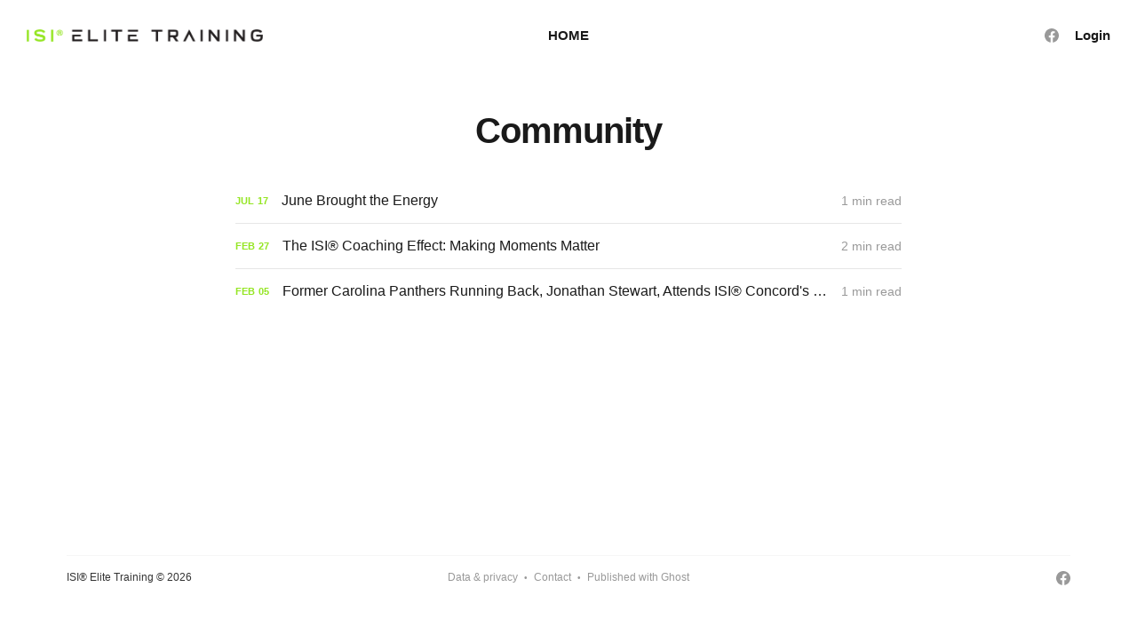

--- FILE ---
content_type: text/html; charset=utf-8
request_url: https://blog.isielitetraining.com/tag/community/
body_size: 5003
content:
<!DOCTYPE html>
<html lang="en">

<head>
    <meta charset="utf-8">
    <meta name="viewport" content="width=device-width, initial-scale=1">
    <title>Community - ISI® Elite Training</title>
    <link rel="preconnect" href="https://spaces.isielite.space">
    <link rel="preconnect" href="https://spaces.isielite.space" crossorigin>
    <link rel="stylesheet" href="https://spaces.isielite.space/fonts/atkinson-hyperlegible/atkinson-hyper.css">
    <link rel="preconnect" href="https://fonts.gstatic.com">
    <link rel="stylesheet" href="https://fonts.googleapis.com/css2?family=Mulish:ital,wght@0,400;0,700;0,800;1,400;1,700&family=Lora:ital,wght@0,400;0,700;1,400;1,700&display=swap">
    <link rel="stylesheet" href="https://blog.isielitetraining.com/assets/built/screen.css?v=9604037502">

    <link rel="icon" href="https://blog.isielitetraining.com/content/images/size/w256h256/2022/03/Asset-50.png" type="image/png">
    <link rel="canonical" href="https://blog.isielitetraining.com/tag/community/">
    <meta name="referrer" content="no-referrer-when-downgrade">
    
    <meta property="og:site_name" content="ISI® Elite Training">
    <meta property="og:type" content="website">
    <meta property="og:title" content="Community - ISI® Elite Training">
    <meta property="og:description" content="Stay connected with the ISI® Elite Training experts by reading their latest exclusive content to guide you in your fitness and franchise journey.">
    <meta property="og:url" content="https://blog.isielitetraining.com/tag/community/">
    <meta property="article:publisher" content="https://www.facebook.com/ISIEliteTraining">
    <meta name="twitter:card" content="summary">
    <meta name="twitter:title" content="Community - ISI® Elite Training">
    <meta name="twitter:description" content="Stay connected with the ISI® Elite Training experts by reading their latest exclusive content to guide you in your fitness and franchise journey.">
    <meta name="twitter:url" content="https://blog.isielitetraining.com/tag/community/">
    
    <script type="application/ld+json">
{
    "@context": "https://schema.org",
    "@type": "Series",
    "publisher": {
        "@type": "Organization",
        "name": "ISI® Elite Training",
        "url": "https://blog.isielitetraining.com/",
        "logo": {
            "@type": "ImageObject",
            "url": "https://blog.isielitetraining.com/content/images/2022/05/Asset-1@2x-1.png"
        }
    },
    "url": "https://blog.isielitetraining.com/tag/community/",
    "name": "Community",
    "mainEntityOfPage": "https://blog.isielitetraining.com/tag/community/"
}
    </script>

    <meta name="generator" content="Ghost 6.12">
    <link rel="alternate" type="application/rss+xml" title="ISI® Elite Training" href="https://blog.isielitetraining.com/rss/">
    <script defer src="https://cdn.jsdelivr.net/ghost/portal@~2.56/umd/portal.min.js" data-i18n="true" data-ghost="https://blog.isielitetraining.com/" data-key="ef0936845a8d0a9693cee862b5" data-api="https://isi-r-elite-training.ghost.io/ghost/api/content/" data-locale="en" crossorigin="anonymous"></script><style id="gh-members-styles">.gh-post-upgrade-cta-content,
.gh-post-upgrade-cta {
    display: flex;
    flex-direction: column;
    align-items: center;
    font-family: -apple-system, BlinkMacSystemFont, 'Segoe UI', Roboto, Oxygen, Ubuntu, Cantarell, 'Open Sans', 'Helvetica Neue', sans-serif;
    text-align: center;
    width: 100%;
    color: #ffffff;
    font-size: 16px;
}

.gh-post-upgrade-cta-content {
    border-radius: 8px;
    padding: 40px 4vw;
}

.gh-post-upgrade-cta h2 {
    color: #ffffff;
    font-size: 28px;
    letter-spacing: -0.2px;
    margin: 0;
    padding: 0;
}

.gh-post-upgrade-cta p {
    margin: 20px 0 0;
    padding: 0;
}

.gh-post-upgrade-cta small {
    font-size: 16px;
    letter-spacing: -0.2px;
}

.gh-post-upgrade-cta a {
    color: #ffffff;
    cursor: pointer;
    font-weight: 500;
    box-shadow: none;
    text-decoration: underline;
}

.gh-post-upgrade-cta a:hover {
    color: #ffffff;
    opacity: 0.8;
    box-shadow: none;
    text-decoration: underline;
}

.gh-post-upgrade-cta a.gh-btn {
    display: block;
    background: #ffffff;
    text-decoration: none;
    margin: 28px 0 0;
    padding: 8px 18px;
    border-radius: 4px;
    font-size: 16px;
    font-weight: 600;
}

.gh-post-upgrade-cta a.gh-btn:hover {
    opacity: 0.92;
}</style>
    <script defer src="https://cdn.jsdelivr.net/ghost/sodo-search@~1.8/umd/sodo-search.min.js" data-key="ef0936845a8d0a9693cee862b5" data-styles="https://cdn.jsdelivr.net/ghost/sodo-search@~1.8/umd/main.css" data-sodo-search="https://isi-r-elite-training.ghost.io/" data-locale="en" crossorigin="anonymous"></script>
    
    <link href="https://blog.isielitetraining.com/webmentions/receive/" rel="webmention">
    <script defer src="/public/cards.min.js?v=9604037502"></script>
    <link rel="stylesheet" type="text/css" href="/public/cards.min.css?v=9604037502">
    <script defer src="/public/member-attribution.min.js?v=9604037502"></script>
    <script defer src="/public/ghost-stats.min.js?v=9604037502" data-stringify-payload="false" data-datasource="analytics_events" data-storage="localStorage" data-host="https://blog.isielitetraining.com/.ghost/analytics/api/v1/page_hit"  tb_site_uuid="3cda2d02-70ed-47a5-8450-296d34cbfdd8" tb_post_uuid="undefined" tb_post_type="null" tb_member_uuid="undefined" tb_member_status="undefined"></script><style>:root {--ghost-accent-color: #94e522;}</style>
    <link rel="preconnect" href="https://spaces.isielite.space">
<link rel="preconnect" href="https://spaces.isielite.space" crossorigin>
<link rel="stylesheet" href="https://spaces.isielite.space/fonts/atkinson-hyperlegible/atkinson-hyper.css">

<style>
	body {
  	font-family: 'Atkinson Hyperlegible', sans-serif !important;
	}
    
	h1, h2 {
  	font-family: 'Helvetica', sans-serif !important;
  	font-weight: 'bold';
	}
    
    .logo {
 	 height: 14px !important;
	}
    
	.logo-image img {
 	 height: 14px !important;
	}
    
    .logo-image {
 	 height: 14px !important;
	}
</style>
</head>

<body class="tag-template tag-community">
    <div class="site">
        <header id="site-header" class="site-header">
    <div class="header-inner">
        <div class="header-brand">
            <a class="logo" href="https://blog.isielitetraining.com">
                    <img class="logo-image" src="https://blog.isielitetraining.com/content/images/2022/05/Asset-1@2x-1.png" alt="ISI® Elite Training">
            </a>

            <div class="burger">
                <div class="burger-bar"></div>
                <div class="burger-bar"></div>
            </div>
        </div>

        <nav class="header-nav">
                        <a class="menu-item menu-item-home" href="https://blog.isielitetraining.com/">HOME</a>

        </nav>

        <div class="header-actions">
            <div class="social">
                    <a class="social-item social-item-facebook"
                        href="https://www.facebook.com/ISIEliteTraining" target="_blank"
                        rel="noopener noreferrer" aria-label="Facebook">
                        <svg class="icon" viewBox="0 0 24 24" xmlns="http://www.w3.org/2000/svg"><path d="M23.9981 11.9991C23.9981 5.37216 18.626 0 11.9991 0C5.37216 0 0 5.37216 0 11.9991C0 17.9882 4.38789 22.9522 10.1242 23.8524V15.4676H7.07758V11.9991H10.1242V9.35553C10.1242 6.34826 11.9156 4.68714 14.6564 4.68714C15.9692 4.68714 17.3424 4.92149 17.3424 4.92149V7.87439H15.8294C14.3388 7.87439 13.8739 8.79933 13.8739 9.74824V11.9991H17.2018L16.6698 15.4676H13.8739V23.8524C19.6103 22.9522 23.9981 17.9882 23.9981 11.9991Z"/></svg>                    </a>

            </div>

                <button class="button-text menu-item members-login" data-portal="signin">Login</button>
        </div>
    </div>
</header>

        <div class="site-content">
            
<div class="content-area">
    <main class="site-main">
            <section class="taxonomy">

                <header class="single-header kg-canvas">
                    <h1 class="single-title">Community</h1>

                </header>
            </section>

        <div class="post-feed container medium">
                <article class="feed post tag-isi-r-elite-training tag-isifranchise tag-train-for-life tag-community tag-ironnation tag-fitness" data-month="July 2023">
    <div class="feed-calendar">
        <div class="feed-calendar-month">
            Jul
        </div>
        <div class="feed-calendar-day">
            17
        </div>
    </div>
            <div class="feed-image u-placeholder rectangle">
                    <img class="u-object-fit"
                        srcset="/content/images/size/w400/2023/07/YT-Cover---June-Highlights.JPG 400w,
/content/images/size/w750/2023/07/YT-Cover---June-Highlights.JPG 750w,
/content/images/size/w960/2023/07/YT-Cover---June-Highlights.JPG 960w,
/content/images/size/w1140/2023/07/YT-Cover---June-Highlights.JPG 1140w"
                        sizes="(min-width: 576px) 160px, 90vw"
                        src="/content/images/size/w750/2023/07/YT-Cover---June-Highlights.JPG"
                        alt="June Brought the Energy"
                        loading="lazy"
                    >
            </div>
    <div class="feed-wrapper">
        <h2 class="feed-title">June Brought the Energy</h2>
            <div class="feed-excerpt">To kick off the Summer, our members brought the energy by participating in over 85,000 sessions!

Founder and CEO,</div>
        <div class="feed-right">
            <time class="feed-date" datetime="2023-07-17">
                Jul 17, 2023
            </time>
            <div class="feed-visibility feed-visibility-public">
                <svg class="icon" xmlns="http://www.w3.org/2000/svg" viewBox="0 0 32 32">
    <path d="M16 23.027L24.24 28l-2.187-9.373 7.28-6.307-9.587-.827-3.747-8.827-3.747 8.827-9.587.827 7.267 6.307L7.759 28l8.24-4.973z"></path>
</svg>            </div>
                <div class="feed-length">
                    1 min read
                </div>
            <div class="feed-icon">
                <svg class="icon" xmlns="http://www.w3.org/2000/svg" viewBox="0 0 32 32">
    <path d="M11.453 22.107L17.56 16l-6.107-6.12L13.333 8l8 8-8 8-1.88-1.893z"></path>
</svg>            </div>
        </div>
    </div>
    <a class="u-permalink" href="/junehighlights/" aria-label="June Brought the Energy"></a>
</article>                <article class="feed post tag-community" data-month="February 2022">
    <div class="feed-calendar">
        <div class="feed-calendar-month">
            Feb
        </div>
        <div class="feed-calendar-day">
            27
        </div>
    </div>
            <div class="feed-image u-placeholder rectangle">
                    <img class="u-object-fit"
                        srcset="/content/images/size/w400/2022/05/DK3A0614.jpg 400w,
/content/images/size/w750/2022/05/DK3A0614.jpg 750w,
/content/images/size/w960/2022/05/DK3A0614.jpg 960w,
/content/images/size/w1140/2022/05/DK3A0614.jpg 1140w"
                        sizes="(min-width: 576px) 160px, 90vw"
                        src="/content/images/size/w750/2022/05/DK3A0614.jpg"
                        alt="The ISI® Coaching Effect: Making Moments Matter"
                        loading="lazy"
                    >
            </div>
    <div class="feed-wrapper">
        <h2 class="feed-title">The ISI® Coaching Effect: Making Moments Matter</h2>
            <div class="feed-excerpt">ISI® Elite Training maxes out its capacity with performance coaches traveling from out of state to attend its first ever</div>
        <div class="feed-right">
            <time class="feed-date" datetime="2022-02-27">
                Feb 27, 2022
            </time>
            <div class="feed-visibility feed-visibility-public">
                <svg class="icon" xmlns="http://www.w3.org/2000/svg" viewBox="0 0 32 32">
    <path d="M16 23.027L24.24 28l-2.187-9.373 7.28-6.307-9.587-.827-3.747-8.827-3.747 8.827-9.587.827 7.267 6.307L7.759 28l8.24-4.973z"></path>
</svg>            </div>
                <div class="feed-length">
                    2 min read
                </div>
            <div class="feed-icon">
                <svg class="icon" xmlns="http://www.w3.org/2000/svg" viewBox="0 0 32 32">
    <path d="M11.453 22.107L17.56 16l-6.107-6.12L13.333 8l8 8-8 8-1.88-1.893z"></path>
</svg>            </div>
        </div>
    </div>
    <a class="u-permalink" href="/isi-elite-training-coaches-clinic/" aria-label="The ISI® Coaching Effect: Making Moments Matter"></a>
</article>                <article class="feed post tag-community" data-month="February 2022">
    <div class="feed-calendar">
        <div class="feed-calendar-month">
            Feb
        </div>
        <div class="feed-calendar-day">
            05
        </div>
    </div>
            <div class="feed-image u-placeholder rectangle">
                    <img class="u-object-fit"
                        srcset="/content/images/size/w400/2022/05/DK3A9802.jpg 400w,
/content/images/size/w750/2022/05/DK3A9802.jpg 750w,
/content/images/size/w960/2022/05/DK3A9802.jpg 960w,
/content/images/size/w1140/2022/05/DK3A9802.jpg 1140w"
                        sizes="(min-width: 576px) 160px, 90vw"
                        src="/content/images/size/w750/2022/05/DK3A9802.jpg"
                        alt="Carolina Panthers Former Running Back Jonathan Stewart with ISI® Elite Training Members"
                        loading="lazy"
                    >
            </div>
    <div class="feed-wrapper">
        <h2 class="feed-title">Former Carolina Panthers Running Back, Jonathan Stewart, Attends ISI® Concord&#x27;s Pop-Up Session</h2>
            <div class="feed-excerpt">ISI® Elite Training&#39;s new facility owned by their multi-unit Franchise Partners - Bo Dickerson, Christopher Carpenter, and Austin</div>
        <div class="feed-right">
            <time class="feed-date" datetime="2022-02-05">
                Feb 5, 2022
            </time>
            <div class="feed-visibility feed-visibility-public">
                <svg class="icon" xmlns="http://www.w3.org/2000/svg" viewBox="0 0 32 32">
    <path d="M16 23.027L24.24 28l-2.187-9.373 7.28-6.307-9.587-.827-3.747-8.827-3.747 8.827-9.587.827 7.267 6.307L7.759 28l8.24-4.973z"></path>
</svg>            </div>
                <div class="feed-length">
                    1 min read
                </div>
            <div class="feed-icon">
                <svg class="icon" xmlns="http://www.w3.org/2000/svg" viewBox="0 0 32 32">
    <path d="M11.453 22.107L17.56 16l-6.107-6.12L13.333 8l8 8-8 8-1.88-1.893z"></path>
</svg>            </div>
        </div>
    </div>
    <a class="u-permalink" href="/jonathan-stewart-isi-concord/" aria-label="Former Carolina Panthers Running Back, Jonathan Stewart, Attends ISI® Concord&#x27;s Pop-Up Session"></a>
</article>        </div>

        <nav class="pagination">
</nav>
<div class="infinite-scroll-action">
    <button class="button button-secondary infinite-scroll-button">
        <span class="label">Load more</span>
        <span class="loader"><svg class="icon" xmlns="http://www.w3.org/2000/svg" viewBox="0 0 40 40">
    <path opacity="0.3" fill="currentColor" d="M20.201,5.169c-8.254,0-14.946,6.692-14.946,14.946c0,8.255,6.692,14.946,14.946,14.946 s14.946-6.691,14.946-14.946C35.146,11.861,28.455,5.169,20.201,5.169z M20.201,31.749c-6.425,0-11.634-5.208-11.634-11.634 c0-6.425,5.209-11.634,11.634-11.634c6.425,0,11.633,5.209,11.633,11.634C31.834,26.541,26.626,31.749,20.201,31.749z" />
    <path fill="currentColor" d="M26.013,10.047l1.654-2.866c-2.198-1.272-4.743-2.012-7.466-2.012h0v3.312h0 C22.32,8.481,24.301,9.057,26.013,10.047z">
        <animateTransform attributeType="xml" attributeName="transform" type="rotate" from="0 20 20" to="360 20 20" dur="0.5s" repeatCount="indefinite" />
    </path>
</svg></span>
    </button>
</div>
    </main>
</div>


        </div>

        <footer class="site-footer container">
    <div class="footer-inner">
        <div class="footer-left">
            <div class="copyright">
                ISI® Elite Training © 2026
            </div>
        </div>

        <nav class="footer-nav">
                    <a class="menu-item menu-item-data-privacy" href="https://www.isielitetraining.com/privacy-policy">Data &amp; privacy</a>
        <span class="sep">•</span>
        <a class="menu-item menu-item-contact" href="https://blog.isielitetraining.com/contact/">Contact</a>
        <span class="sep">•</span>

            <a class="menu-item badge" href="https://ghost.org/" target="_blank" rel="noopener noreferrer">Published with Ghost</a>
        </nav>

        <div class="footer-right">
            <div class="social">
                    <a class="social-item social-item-facebook"
                        href="https://www.facebook.com/ISIEliteTraining" target="_blank"
                        rel="noopener noreferrer" aria-label="Facebook">
                        <svg class="icon" viewBox="0 0 24 24" xmlns="http://www.w3.org/2000/svg"><path d="M23.9981 11.9991C23.9981 5.37216 18.626 0 11.9991 0C5.37216 0 0 5.37216 0 11.9991C0 17.9882 4.38789 22.9522 10.1242 23.8524V15.4676H7.07758V11.9991H10.1242V9.35553C10.1242 6.34826 11.9156 4.68714 14.6564 4.68714C15.9692 4.68714 17.3424 4.92149 17.3424 4.92149V7.87439H15.8294C14.3388 7.87439 13.8739 8.79933 13.8739 9.74824V11.9991H17.2018L16.6698 15.4676H13.8739V23.8524C19.6103 22.9522 23.9981 17.9882 23.9981 11.9991Z"/></svg>                    </a>

            </div>
        </div>
    </div>
</footer>        <!-- Root element of PhotoSwipe. Must have class pswp. -->
<div class="pswp" tabindex="-1" role="dialog" aria-hidden="true">
    <!-- Background of PhotoSwipe.
        It's a separate element as animating opacity is faster than rgba(). -->
    <div class="pswp__bg"></div>

    <!-- Slides wrapper with overflow:hidden. -->
    <div class="pswp__scroll-wrap">
        <!-- Container that holds slides.
          PhotoSwipe keeps only 3 of them in the DOM to save memory.
          Don't modify these 3 pswp__item elements, data is added later on. -->
        <div class="pswp__container">
            <div class="pswp__item"></div>
            <div class="pswp__item"></div>
            <div class="pswp__item"></div>
        </div>

        <!-- Default (PhotoSwipeUI_Default) interface on top of sliding area. Can be changed. -->
        <div class="pswp__ui pswp__ui--hidden">
            <div class="pswp__top-bar">
                <!--  Controls are self-explanatory. Order can be changed. -->
                <div class="pswp__counter"></div>

                <button class="pswp__button pswp__button--close" title="Close (Esc)"></button>
                <button class="pswp__button pswp__button--share" title="Share"></button>
                <button class="pswp__button pswp__button--fs" title="Toggle fullscreen"></button>
                <button class="pswp__button pswp__button--zoom" title="Zoom in/out"></button>

                <!-- Preloader demo https://codepen.io/dimsemenov/pen/yyBWoR -->
                <!-- element will get class pswp__preloader--active when preloader is running -->
                <div class="pswp__preloader">
                    <div class="pswp__preloader__icn">
                        <div class="pswp__preloader__cut">
                            <div class="pswp__preloader__donut"></div>
                        </div>
                    </div>
                </div>
            </div>

            <div class="pswp__share-modal pswp__share-modal--hidden pswp__single-tap">
                <div class="pswp__share-tooltip"></div>
            </div>

            <button class="pswp__button pswp__button--arrow--left" title="Previous (arrow left)"></button>
            <button class="pswp__button pswp__button--arrow--right" title="Next (arrow right)"></button>

            <div class="pswp__caption">
                <div class="pswp__caption__center"></div>
            </div>
        </div>
    </div>
</div>    </div>

    <script>
        if (document.body.classList.contains('with-full-cover') && (/Android|webOS|iPhone|iPad|iPod|BlackBerry/i.test(navigator.platform))) {
            document.getElementsByClassName('cover')[0].style.height = window.innerHeight + 'px';
        }
    </script>

    <script src="https://blog.isielitetraining.com/assets/built/main.min.js?v=9604037502"></script>

    
</body>

</html>


--- FILE ---
content_type: text/css
request_url: https://spaces.isielite.space/fonts/atkinson-hyperlegible/atkinson-hyper.css
body_size: 265
content:
@font-face {
  font-family: 'Atkinson Hyperlegible';
  font-style: normal;
  font-weight: bold;
  font-display: swap;
  src: url('https://spaces.isielite.space/fonts/atkinson-hyperlegible/Atkinson-Hyperlegible-Bold-102a.woff2') format('woff2'),
    url('https://spaces.isielite.space/fonts/atkinson-hyperlegible/Atkinson-Hyperlegible-Bold-102.woff') format('woff'),
    url('https://spaces.isielite.space/fonts/atkinson-hyperlegible/Atkinson-Hyperlegible-Bold-102.ttf ') format('ttf');
}

@font-face {
  font-family: 'Atkinson Hyperlegible';
  font-style: italic;
  font-weight: bold;
  font-display: swap;
  src: url('https://spaces.isielite.space/fonts/atkinson-hyperlegible/Atkinson-Hyperlegible-BoldItalic-102a.woff2') format('woff2'),
    url('https://spaces.isielite.space/fonts/atkinson-hyperlegible/Atkinson-Hyperlegible-BoldItalic-102.woff') format('woff'),
    url('https://spaces.isielite.space/fonts/atkinson-hyperlegible/Atkinson-Hyperlegible-BoldItalic-102.ttf ') format('ttf');
}

@font-face {
  font-family: 'Atkinson Hyperlegible';
  font-style: normal;
  font-weight: normal;
  font-display: swap;
  src: url('https://spaces.isielite.space/fonts/atkinson-hyperlegible/Atkinson-Hyperlegible-Regular-102a.woff2') format('woff2'),
    url('https://spaces.isielite.space/fonts/atkinson-hyperlegible/Atkinson-Hyperlegible-Regular-102.woff') format('woff'),
    url('https://spaces.isielite.space/fonts/atkinson-hyperlegible/Atkinson-Hyperlegible-Regular-102.ttf ') format('ttf');
}

@font-face {
  font-family: 'Atkinson Hyperlegible';
  font-style: italic;
  font-weight: normal;
  font-display: swap;
  src: url('https://spaces.isielite.space/fonts/atkinson-hyperlegible/Atkinson-Hyperlegible-Italic-102a.woff2') format('woff2'),
    url('https://spaces.isielite.space/fonts/atkinson-hyperlegible/Atkinson-Hyperlegible-Italic-102.woff') format('woff'),
    url('https://spaces.isielite.space/fonts/atkinson-hyperlegible/Atkinson-Hyperlegible-Italic-102.ttf') format('ttf');
}


--- FILE ---
content_type: application/javascript; charset=UTF-8
request_url: https://blog.isielitetraining.com/assets/built/main.min.js?v=9604037502
body_size: 35432
content:
!function(e,t){"function"==typeof define&&define.amd?define("ev-emitter/ev-emitter",t):"object"==typeof module&&module.exports?module.exports=t():e.EvEmitter=t()}("undefined"!=typeof window?window:this,function(){function e(){}var t=e.prototype;return t.on=function(e,t){var n;if(e&&t)return-1==(n=(n=this._events=this._events||{})[e]=n[e]||[]).indexOf(t)&&n.push(t),this},t.once=function(e,t){var n;if(e&&t)return this.on(e,t),((n=this._onceEvents=this._onceEvents||{})[e]=n[e]||{})[t]=!0,this},t.off=function(e,t){e=this._events&&this._events[e];if(e&&e.length)return-1!=(t=e.indexOf(t))&&e.splice(t,1),this},t.emitEvent=function(e,t){var n=this._events&&this._events[e];if(n&&n.length){n=n.slice(0),t=t||[];for(var i=this._onceEvents&&this._onceEvents[e],o=0;o<n.length;o++){var r=n[o];i&&i[r]&&(this.off(e,r),delete i[r]),r.apply(this,t)}return this}},t.allOff=function(){delete this._events,delete this._onceEvents},e}),function(t,n){"use strict";"function"==typeof define&&define.amd?define(["ev-emitter/ev-emitter"],function(e){return n(t,e)}):"object"==typeof module&&module.exports?module.exports=n(t,require("ev-emitter")):t.imagesLoaded=n(t,t.EvEmitter)}("undefined"!=typeof window?window:this,function(t,e){function r(e,t){for(var n in t)e[n]=t[n];return e}function a(e,t,n){if(!(this instanceof a))return new a(e,t,n);var i,o=e;return(o="string"==typeof e?document.querySelectorAll(e):o)?(this.elements=(i=o,Array.isArray(i)?i:"object"==typeof i&&"number"==typeof i.length?u.call(i):[i]),this.options=r({},this.options),"function"==typeof t?n=t:r(this.options,t),n&&this.on("always",n),this.getImages(),s&&(this.jqDeferred=new s.Deferred),void setTimeout(this.check.bind(this))):void l.error("Bad element for imagesLoaded "+(o||e))}function n(e){this.img=e}function i(e,t){this.url=e,this.element=t,this.img=new Image}var s=t.jQuery,l=t.console,u=Array.prototype.slice,c=((a.prototype=Object.create(e.prototype)).options={},a.prototype.getImages=function(){this.images=[],this.elements.forEach(this.addElementImages,this)},a.prototype.addElementImages=function(e){"IMG"==e.nodeName&&this.addImage(e),!0===this.options.background&&this.addElementBackgroundImages(e);var t=e.nodeType;if(t&&c[t]){for(var n=e.querySelectorAll("img"),i=0;i<n.length;i++){var o=n[i];this.addImage(o)}if("string"==typeof this.options.background)for(var r=e.querySelectorAll(this.options.background),i=0;i<r.length;i++){var a=r[i];this.addElementBackgroundImages(a)}}},{1:!0,9:!0,11:!0});return a.prototype.addElementBackgroundImages=function(e){var t=getComputedStyle(e);if(t)for(var n=/url\((['"])?(.*?)\1\)/gi,i=n.exec(t.backgroundImage);null!==i;){var o=i&&i[2];o&&this.addBackground(o,e),i=n.exec(t.backgroundImage)}},a.prototype.addImage=function(e){e=new n(e);this.images.push(e)},a.prototype.addBackground=function(e,t){e=new i(e,t);this.images.push(e)},a.prototype.check=function(){function t(e,t,n){setTimeout(function(){i.progress(e,t,n)})}var i=this;return this.progressedCount=0,this.hasAnyBroken=!1,this.images.length?void this.images.forEach(function(e){e.once("progress",t),e.check()}):void this.complete()},a.prototype.progress=function(e,t,n){this.progressedCount++,this.hasAnyBroken=this.hasAnyBroken||!e.isLoaded,this.emitEvent("progress",[this,e,t]),this.jqDeferred&&this.jqDeferred.notify&&this.jqDeferred.notify(this,e),this.progressedCount==this.images.length&&this.complete(),this.options.debug&&l&&l.log("progress: "+n,e,t)},a.prototype.complete=function(){var e=this.hasAnyBroken?"fail":"done";this.isComplete=!0,this.emitEvent(e,[this]),this.emitEvent("always",[this]),this.jqDeferred&&(e=this.hasAnyBroken?"reject":"resolve",this.jqDeferred[e](this))},(n.prototype=Object.create(e.prototype)).check=function(){return this.getIsImageComplete()?void this.confirm(0!==this.img.naturalWidth,"naturalWidth"):(this.proxyImage=new Image,this.proxyImage.addEventListener("load",this),this.proxyImage.addEventListener("error",this),this.img.addEventListener("load",this),this.img.addEventListener("error",this),void(this.proxyImage.src=this.img.src))},n.prototype.getIsImageComplete=function(){return this.img.complete&&this.img.naturalWidth},n.prototype.confirm=function(e,t){this.isLoaded=e,this.emitEvent("progress",[this,this.img,t])},n.prototype.handleEvent=function(e){var t="on"+e.type;this[t]&&this[t](e)},n.prototype.onload=function(){this.confirm(!0,"onload"),this.unbindEvents()},n.prototype.onerror=function(){this.confirm(!1,"onerror"),this.unbindEvents()},n.prototype.unbindEvents=function(){this.proxyImage.removeEventListener("load",this),this.proxyImage.removeEventListener("error",this),this.img.removeEventListener("load",this),this.img.removeEventListener("error",this)},(i.prototype=Object.create(n.prototype)).check=function(){this.img.addEventListener("load",this),this.img.addEventListener("error",this),this.img.src=this.url,this.getIsImageComplete()&&(this.confirm(0!==this.img.naturalWidth,"naturalWidth"),this.unbindEvents())},i.prototype.unbindEvents=function(){this.img.removeEventListener("load",this),this.img.removeEventListener("error",this)},i.prototype.confirm=function(e,t){this.isLoaded=e,this.emitEvent("progress",[this,this.element,t])},(a.makeJQueryPlugin=function(e){(e=e||t.jQuery)&&((s=e).fn.imagesLoaded=function(e,t){return new a(this,e,t).jqDeferred.promise(s(this))})})(),a}),function(t,n){"function"==typeof define&&define.amd?define("jquery-bridget/jquery-bridget",["jquery"],function(e){return n(t,e)}):"object"==typeof module&&module.exports?module.exports=n(t,require("jquery")):t.jQueryBridget=n(t,t.jQuery)}(window,function(e,t){"use strict";function n(l,u,c){(c=c||t||e.jQuery)&&(u.prototype.option||(u.prototype.option=function(e){c.isPlainObject(e)&&(this.options=c.extend(!0,this.options,e))}),c.fn[l]=function(e){var t,i,o,r,a,s;return"string"==typeof e?(t=d.call(arguments,1),o=t,a="$()."+l+'("'+(i=e)+'")',(t=this).each(function(e,t){var n,t=c.data(t,l);t?(n=t[i])&&"_"!=i.charAt(0)?(n=n.apply(t,o),r=void 0===r?n:r):f(a+" is not a valid method"):f(l+" not initialized. Cannot call methods, i.e. "+a)}),void 0!==r?r:t):(s=e,this.each(function(e,t){var n=c.data(t,l);n?(n.option(s),n._init()):(n=new u(t,s),c.data(t,l,n))}),this)},i(c))}function i(e){e&&!e.bridget&&(e.bridget=n)}var d=Array.prototype.slice,o=e.console,f=void 0===o?function(){}:function(e){o.error(e)};return i(t||e.jQuery),n}),function(e,t){"function"==typeof define&&define.amd?define("ev-emitter/ev-emitter",t):"object"==typeof module&&module.exports?module.exports=t():e.EvEmitter=t()}("undefined"!=typeof window?window:this,function(){function e(){}var t=e.prototype;return t.on=function(e,t){var n;if(e&&t)return-1==(n=(n=this._events=this._events||{})[e]=n[e]||[]).indexOf(t)&&n.push(t),this},t.once=function(e,t){var n;if(e&&t)return this.on(e,t),((n=this._onceEvents=this._onceEvents||{})[e]=n[e]||{})[t]=!0,this},t.off=function(e,t){e=this._events&&this._events[e];if(e&&e.length)return-1!=(t=e.indexOf(t))&&e.splice(t,1),this},t.emitEvent=function(e,t){var n=this._events&&this._events[e];if(n&&n.length){n=n.slice(0),t=t||[];for(var i=this._onceEvents&&this._onceEvents[e],o=0;o<n.length;o++){var r=n[o];i&&i[r]&&(this.off(e,r),delete i[r]),r.apply(this,t)}return this}},t.allOff=function(){delete this._events,delete this._onceEvents},e}),function(e,t){"use strict";"function"==typeof define&&define.amd?define("desandro-matches-selector/matches-selector",t):"object"==typeof module&&module.exports?module.exports=t():e.matchesSelector=t()}(window,function(){"use strict";var n=function(){var e=window.Element.prototype;if(e.matches)return"matches";if(e.matchesSelector)return"matchesSelector";for(var t=["webkit","moz","ms","o"],n=0;n<t.length;n++){var i=t[n]+"MatchesSelector";if(e[i])return i}}();return function(e,t){return e[n](t)}}),function(t,n){"function"==typeof define&&define.amd?define("fizzy-ui-utils/utils",["desandro-matches-selector/matches-selector"],function(e){return n(t,e)}):"object"==typeof module&&module.exports?module.exports=n(t,require("desandro-matches-selector")):t.fizzyUIUtils=n(t,t.matchesSelector)}(window,function(n,r){var l={extend:function(e,t){for(var n in t)e[n]=t[n];return e},modulo:function(e,t){return(e%t+t)%t}},t=Array.prototype.slice,u=(l.makeArray=function(e){return Array.isArray(e)?e:null==e?[]:"object"==typeof e&&"number"==typeof e.length?t.call(e):[e]},l.removeFrom=function(e,t){t=e.indexOf(t);-1!=t&&e.splice(t,1)},l.getParent=function(e,t){for(;e.parentNode&&e!=document.body;)if(e=e.parentNode,r(e,t))return e},l.getQueryElement=function(e){return"string"==typeof e?document.querySelector(e):e},l.handleEvent=function(e){var t="on"+e.type;this[t]&&this[t](e)},l.filterFindElements=function(e,i){e=l.makeArray(e);var o=[];return e.forEach(function(e){if(e instanceof HTMLElement)if(i){r(e,i)&&o.push(e);for(var t=e.querySelectorAll(i),n=0;n<t.length;n++)o.push(t[n])}else o.push(e)}),o},l.debounceMethod=function(e,t,i){i=i||100;var o=e.prototype[t],r=t+"Timeout";e.prototype[t]=function(){var e=this[r],t=(clearTimeout(e),arguments),n=this;this[r]=setTimeout(function(){o.apply(n,t),delete n[r]},i)}},l.docReady=function(e){var t=document.readyState;"complete"==t||"interactive"==t?setTimeout(e):document.addEventListener("DOMContentLoaded",e)},l.toDashed=function(e){return e.replace(/(.)([A-Z])/g,function(e,t,n){return t+"-"+n}).toLowerCase()},n.console);return l.htmlInit=function(a,s){l.docReady(function(){var e=l.toDashed(s),i="data-"+e,t=document.querySelectorAll("["+i+"]"),e=document.querySelectorAll(".js-"+e),t=l.makeArray(t).concat(l.makeArray(e)),o=i+"-options",r=n.jQuery;t.forEach(function(t){var e,n=t.getAttribute(i)||t.getAttribute(o);try{e=n&&JSON.parse(n)}catch(e){return void(u&&u.error("Error parsing "+i+" on "+t.className+": "+e))}n=new a(t,e);r&&r.data(t,s,n)})})},l}),function(n,i){"function"==typeof define&&define.amd?define("infinite-scroll/js/core",["ev-emitter/ev-emitter","fizzy-ui-utils/utils"],function(e,t){return i(n,e,t)}):"object"==typeof module&&module.exports?module.exports=i(n,require("ev-emitter"),require("fizzy-ui-utils")):n.InfiniteScroll=i(n,n.EvEmitter,n.fizzyUIUtils)}(window,function(t,e,o){function r(e,t){var n,i=o.getQueryElement(e);{if(i)return(e=i).infiniteScrollGUID?((n=s[e.infiniteScrollGUID]).option(t),n):(this.element=e,this.options=o.extend({},r.defaults),this.option(t),a&&(this.$element=a(this.element)),void this.create());console.error("Bad element for InfiniteScroll: "+(i||e))}}var a=t.jQuery,s={},n=(r.defaults={},r.create={},r.destroy={},r.prototype),i=(o.extend(n,e.prototype),0),l=(n.create=function(){var e=this.guid=++i;if(this.element.infiniteScrollGUID=e,(s[e]=this).pageIndex=1,this.loadCount=0,this.updateGetPath(),this.getPath&&this.getPath())for(var t in this.updateGetAbsolutePath(),this.log("initialized",[this.element.className]),this.callOnInit(),r.create)r.create[t].call(this);else console.error("Disabling InfiniteScroll")},n.option=function(e){o.extend(this.options,e)},n.callOnInit=function(){var e=this.options.onInit;e&&e.call(this,this)},n.dispatchEvent=function(e,t,n){this.log(e,n);var i=t?[t].concat(n):n;this.emitEvent(e,i),a&&this.$element&&(i=e+=".infiniteScroll",t&&((t=a.Event(t)).type=e,i=t),this.$element.trigger(i,n))},{initialized:function(e){return"on "+e},request:function(e){return"URL: "+e},load:function(e,t){return(e.title||"")+". URL: "+t},error:function(e,t){return e+". URL: "+t},append:function(e,t,n){return n.length+" items. URL: "+t},last:function(e,t){return"URL: "+t},history:function(e,t){return"URL: "+t},pageIndex:function(e,t){return"current page determined to be: "+e+" from "+t}}),u=(n.log=function(e,t){var n;this.options.debug&&(n="[InfiniteScroll] "+e,(e=l[e])&&(n+=". "+e.apply(this,t)),console.log(n))},n.updateMeasurements=function(){this.windowHeight=t.innerHeight;var e=this.element.getBoundingClientRect();this.top=e.top+t.pageYOffset},n.updateScroller=function(){var e=this.options.elementScroll;if(e){if(this.scroller=!0===e?this.element:o.getQueryElement(e),!this.scroller)throw"Unable to find elementScroll: "+e}else this.scroller=t},n.updateGetPath=function(){var e=this.options.path;if(e){var t=typeof e;if("function"!=t)return"string"==t&&e.match("{{#}}")?void this.updateGetPathTemplate(e):void this.updateGetPathSelector(e);this.getPath=e}else console.error("InfiniteScroll path option required. Set as: "+e)},n.updateGetPathTemplate=function(t){this.getPath=function(){var e=this.pageIndex+1;return t.replace("{{#}}",e)}.bind(this);var e=t.replace(/(\\\?|\?)/,"\\?").replace("{{#}}","(\\d\\d?\\d?)"),e=new RegExp(e),e=location.href.match(e);e&&(this.pageIndex=parseInt(e[1],10),this.log("pageIndex",[this.pageIndex,"template string"]))},[/^(.*?\/?page\/?)(\d\d?\d?)(.*?$)/,/^(.*?\/?\?page=)(\d\d?\d?)(.*?$)/,/(.*?)(\d\d?\d?)(?!.*\d)(.*?$)/]);return n.updateGetPathSelector=function(e){var t=document.querySelector(e);if(t){for(var n,i=t.getAttribute("href"),o=0;i&&o<u.length;o++){var r=i.match(u[o]);if(r){n=r.slice(1);break}}return n?(this.isPathSelector=!0,this.getPath=function(){var e=this.pageIndex+1;return n[0]+e+n[2]}.bind(this),this.pageIndex=parseInt(n[1],10)-1,void this.log("pageIndex",[this.pageIndex,"next link"])):void console.error("InfiniteScroll unable to parse next link href: "+i)}console.error("Bad InfiniteScroll path option. Next link not found: "+e)},n.updateGetAbsolutePath=function(){var e,t,n=this.getPath();n.match(/^http/)||n.match(/^\//)?this.getAbsolutePath=this.getPath:(e=location.pathname,n.match(/^\?/)?this.getAbsolutePath=function(){return e+this.getPath()}:(t=e.substring(0,e.lastIndexOf("/")),this.getAbsolutePath=function(){return t+"/"+this.getPath()}))},r.create.hideNav=function(){var e=o.getQueryElement(this.options.hideNav);e&&(e.style.display="none",this.nav=e)},r.destroy.hideNav=function(){this.nav&&(this.nav.style.display="")},n.destroy=function(){for(var e in this.allOff(),r.destroy)r.destroy[e].call(this);delete this.element.infiniteScrollGUID,delete s[this.guid],a&&this.$element&&a.removeData(this.element,"infiniteScroll")},r.throttle=function(i,o){var r,a;return o=o||200,function(){var e=+new Date,t=arguments,n=function(){r=e,i.apply(this,t)}.bind(this);r&&e<r+o?(clearTimeout(a),a=setTimeout(n,o)):n()}},r.data=function(e){e=(e=o.getQueryElement(e))&&e.infiniteScrollGUID;return e&&s[e]},r.setJQuery=function(e){a=e},o.htmlInit(r,"infinite-scroll"),n._init=function(){},a&&a.bridget&&a.bridget("infiniteScroll",r),r}),function(t,n){"function"==typeof define&&define.amd?define("infinite-scroll/js/page-load",["./core"],function(e){return n(t,e)}):"object"==typeof module&&module.exports?module.exports=n(t,require("./core")):n(t,t.InfiniteScroll)}(window,function(i,o){function d(e){for(var t=document.createDocumentFragment(),n=0;e&&n<e.length;n++)t.appendChild(e[n]);return t}var e=o.prototype;return o.defaults.loadOnScroll=!0,o.defaults.checkLastPage=!0,o.defaults.responseType="document",o.create.pageLoad=function(){this.canLoad=!0,this.on("scrollThreshold",this.onScrollThresholdLoad),this.on("load",this.checkLastPage),this.options.outlayer&&this.on("append",this.onAppendOutlayer)},e.onScrollThresholdLoad=function(){this.options.loadOnScroll&&this.loadNextPage()},e.loadNextPage=function(){var t,e,n,i,o,r,a,s,l,u;!this.isLoading&&this.canLoad&&(t=this.getAbsolutePath(),this.isLoading=!0,e=function(e){this.onPageLoad(e,t)}.bind(this),n=function(e){this.onPageError(e,t)}.bind(this),i=function(e){this.lastPageReached(e,t)}.bind(this),o=t,r=this.options.responseType,a=e,s=n,l=i,(u=new XMLHttpRequest).open("GET",o,!0),u.responseType=r||"",u.setRequestHeader("X-Requested-With","XMLHttpRequest"),u.onload=function(){var e;200==u.status?a(u.response):204==u.status?l(u.response):(e=new Error(u.statusText),s(e))},u.onerror=function(){var e=new Error("Network error requesting "+o);s(e)},u.send(),this.dispatchEvent("request",null,[t]))},e.onPageLoad=function(e,t){return this.options.append||(this.isLoading=!1),this.pageIndex++,this.loadCount++,this.dispatchEvent("load",null,[e,t]),this.appendNextPage(e,t),e},e.appendNextPage=function(e,t){var n,i,o=this.options.append;"document"==this.options.responseType&&o&&(n=e.querySelectorAll(o),i=d(n),o=function(){this.appendItems(n,i),this.isLoading=!1,this.dispatchEvent("append",null,[e,t,n])}.bind(this),this.options.outlayer?this.appendOutlayerItems(i,o):o())},e.appendItems=function(e,t){if(e&&e.length){for(var n=(t=t||d(e)).querySelectorAll("script"),i=0;i<n.length;i++){for(var o=n[i],r=document.createElement("script"),a=(c=u=l=s=a=void 0,o),s=r,l=a.attributes,u=0;u<l.length;u++){var c=l[u];s.setAttribute(c.name,c.value)}r.innerHTML=o.innerHTML,o.parentNode.replaceChild(r,o)}this.element.appendChild(t)}},e.appendOutlayerItems=function(e,t){var n=o.imagesLoaded||i.imagesLoaded;return n?void n(e,t):(console.error("[InfiniteScroll] imagesLoaded required for outlayer option"),void(this.isLoading=!1))},e.onAppendOutlayer=function(e,t,n){this.options.outlayer.appended(n)},e.checkLastPage=function(e,t){var n=this.options.checkLastPage;if(n){var i,o=this.options.path;if("function"==typeof o)if(!this.getPath())return void this.lastPageReached(e,t);"string"==typeof n?i=n:this.isPathSelector&&(i=o),i&&e.querySelector&&(e.querySelector(i)||this.lastPageReached(e,t))}},e.lastPageReached=function(e,t){this.canLoad=!1,this.dispatchEvent("last",null,[e,t])},e.onPageError=function(e,t){return this.isLoading=!1,this.canLoad=!1,this.dispatchEvent("error",null,[e,t]),e},o.create.prefill=function(){var e;this.options.prefill&&((e=this.options.append)?(this.updateMeasurements(),this.updateScroller(),this.isPrefilling=!0,this.on("append",this.prefill),this.once("error",this.stopPrefill),this.once("last",this.stopPrefill),this.prefill()):console.error("append option required for prefill. Set as :"+e))},e.prefill=function(){var e=this.getPrefillDistance();this.isPrefilling=0<=e,this.isPrefilling?(this.log("prefill"),this.loadNextPage()):this.stopPrefill()},e.getPrefillDistance=function(){return this.options.elementScroll?this.scroller.clientHeight-this.scroller.scrollHeight:this.windowHeight-this.element.clientHeight},e.stopPrefill=function(){this.log("stopPrefill"),this.off("append",this.prefill)},o}),function(n,i){"function"==typeof define&&define.amd?define("infinite-scroll/js/scroll-watch",["./core","fizzy-ui-utils/utils"],function(e,t){return i(n,e,t)}):"object"==typeof module&&module.exports?module.exports=i(n,require("./core"),require("fizzy-ui-utils")):i(n,n.InfiniteScroll,n.fizzyUIUtils)}(window,function(t,e,n){var i=e.prototype;return e.defaults.scrollThreshold=400,e.create.scrollWatch=function(){this.pageScrollHandler=this.onPageScroll.bind(this),this.resizeHandler=this.onResize.bind(this);var e=this.options.scrollThreshold;!e&&0!==e||this.enableScrollWatch()},e.destroy.scrollWatch=function(){this.disableScrollWatch()},i.enableScrollWatch=function(){this.isScrollWatching||(this.isScrollWatching=!0,this.updateMeasurements(),this.updateScroller(),this.on("last",this.disableScrollWatch),this.bindScrollWatchEvents(!0))},i.disableScrollWatch=function(){this.isScrollWatching&&(this.bindScrollWatchEvents(!1),delete this.isScrollWatching)},i.bindScrollWatchEvents=function(e){e=e?"addEventListener":"removeEventListener";this.scroller[e]("scroll",this.pageScrollHandler),t[e]("resize",this.resizeHandler)},i.onPageScroll=e.throttle(function(){this.getBottomDistance()<=this.options.scrollThreshold&&this.dispatchEvent("scrollThreshold")}),i.getBottomDistance=function(){return this.options.elementScroll?this.getElementBottomDistance():this.getWindowBottomDistance()},i.getWindowBottomDistance=function(){return this.top+this.element.clientHeight-(t.pageYOffset+this.windowHeight)},i.getElementBottomDistance=function(){return this.scroller.scrollHeight-(this.scroller.scrollTop+this.scroller.clientHeight)},i.onResize=function(){this.updateMeasurements()},n.debounceMethod(e,"onResize",150),e}),function(n,i){"function"==typeof define&&define.amd?define("infinite-scroll/js/history",["./core","fizzy-ui-utils/utils"],function(e,t){return i(n,e,t)}):"object"==typeof module&&module.exports?module.exports=i(n,require("./core"),require("fizzy-ui-utils")):i(n,n.InfiniteScroll,n.fizzyUIUtils)}(window,function(t,e,n){var i=e.prototype,o=(e.defaults.history="replace",document.createElement("a"));return e.create.history=function(){if(this.options.history)return o.href=this.getAbsolutePath(),(o.origin||o.protocol+"//"+o.host)==location.origin?void(this.options.append?this.createHistoryAppend():this.createHistoryPageLoad()):void console.error("[InfiniteScroll] cannot set history with different origin: "+o.origin+" on "+location.origin+" . History behavior disabled.")},i.createHistoryAppend=function(){this.updateMeasurements(),this.updateScroller(),this.scrollPages=[{top:0,path:location.href,title:document.title}],this.scrollPageIndex=0,this.scrollHistoryHandler=this.onScrollHistory.bind(this),this.unloadHandler=this.onUnload.bind(this),this.scroller.addEventListener("scroll",this.scrollHistoryHandler),this.on("append",this.onAppendHistory),this.bindHistoryAppendEvents(!0)},i.bindHistoryAppendEvents=function(e){e=e?"addEventListener":"removeEventListener";this.scroller[e]("scroll",this.scrollHistoryHandler),t[e]("unload",this.unloadHandler)},i.createHistoryPageLoad=function(){this.on("load",this.onPageLoadHistory)},e.destroy.history=i.destroyHistory=function(){this.options.history&&this.options.append&&this.bindHistoryAppendEvents(!1)},i.onAppendHistory=function(e,t,n){n&&n.length&&(n=n[0],n=this.getElementScrollY(n),o.href=t,this.scrollPages.push({top:n,path:o.href,title:e.title}))},i.getElementScrollY=function(e){return this.options.elementScroll?this.getElementElementScrollY(e):this.getElementWindowScrollY(e)},i.getElementWindowScrollY=function(e){return e.getBoundingClientRect().top+t.pageYOffset},i.getElementElementScrollY=function(e){return e.offsetTop-this.top},i.onScrollHistory=function(){for(var e,t,n=this.getScrollViewY(),i=0;i<this.scrollPages.length;i++){var o=this.scrollPages[i];if(o.top>=n)break;e=i,t=o}e!=this.scrollPageIndex&&(this.scrollPageIndex=e,this.setHistory(t.title,t.path))},n.debounceMethod(e,"onScrollHistory",150),i.getScrollViewY=function(){return this.options.elementScroll?this.scroller.scrollTop+this.scroller.clientHeight/2:t.pageYOffset+this.windowHeight/2},i.setHistory=function(e,t){var n=this.options.history;n&&history[n+"State"]&&(history[n+"State"](null,e,t),this.options.historyTitle&&(document.title=e),this.dispatchEvent("history",null,[e,t]))},i.onUnload=function(){var e=this.scrollPageIndex;0!==e&&(e=this.scrollPages[e],e=t.pageYOffset-e.top+this.top,this.destroyHistory(),scrollTo(0,e))},i.onPageLoadHistory=function(e,t){this.setHistory(e.title,t)},e}),function(e,n){"function"==typeof define&&define.amd?define("infinite-scroll/js/button",["./core","fizzy-ui-utils/utils"],function(e,t){return n(0,e,t)}):"object"==typeof module&&module.exports?module.exports=n(0,require("./core"),require("fizzy-ui-utils")):n(0,e.InfiniteScroll,e.fizzyUIUtils)}(window,function(e,t,n){function i(e,t){this.element=e,this.infScroll=t,this.clickHandler=this.onClick.bind(this),this.element.addEventListener("click",this.clickHandler),t.on("request",this.disable.bind(this)),t.on("load",this.enable.bind(this)),t.on("error",this.hide.bind(this)),t.on("last",this.hide.bind(this))}return t.create.button=function(){var e=n.getQueryElement(this.options.button);e&&(this.button=new i(e,this))},t.destroy.button=function(){this.button&&this.button.destroy()},i.prototype.onClick=function(e){e.preventDefault(),this.infScroll.loadNextPage()},i.prototype.enable=function(){this.element.removeAttribute("disabled")},i.prototype.disable=function(){this.element.disabled="disabled"},i.prototype.hide=function(){this.element.style.display="none"},i.prototype.destroy=function(){this.element.removeEventListener("click",this.clickHandler)},t.Button=i,t}),function(e,n){"function"==typeof define&&define.amd?define("infinite-scroll/js/status",["./core","fizzy-ui-utils/utils"],function(e,t){return n(0,e,t)}):"object"==typeof module&&module.exports?module.exports=n(0,require("./core"),require("fizzy-ui-utils")):n(0,e.InfiniteScroll,e.fizzyUIUtils)}(window,function(e,t,n){function i(e){r(e,"none")}function o(e){r(e,"block")}function r(e,t){e&&(e.style.display=t)}var a=t.prototype;return t.create.status=function(){var e=n.getQueryElement(this.options.status);e&&(this.statusElement=e,this.statusEventElements={request:e.querySelector(".infinite-scroll-request"),error:e.querySelector(".infinite-scroll-error"),last:e.querySelector(".infinite-scroll-last")},this.on("request",this.showRequestStatus),this.on("error",this.showErrorStatus),this.on("last",this.showLastStatus),this.bindHideStatus("on"))},a.bindHideStatus=function(e){var t=this.options.append?"append":"load";this[e](t,this.hideAllStatus)},a.showRequestStatus=function(){this.showStatus("request")},a.showErrorStatus=function(){this.showStatus("error")},a.showLastStatus=function(){this.showStatus("last"),this.bindHideStatus("off")},a.showStatus=function(e){o(this.statusElement),this.hideStatusEventElements(),o(this.statusEventElements[e])},a.hideAllStatus=function(){i(this.statusElement),this.hideStatusEventElements()},a.hideStatusEventElements=function(){for(var e in this.statusEventElements)i(this.statusEventElements[e])},t}),function(e){"function"==typeof define&&define.amd?define(["infinite-scroll/js/core","infinite-scroll/js/page-load","infinite-scroll/js/scroll-watch","infinite-scroll/js/history","infinite-scroll/js/button","infinite-scroll/js/status"],e):"object"==typeof module&&module.exports&&(module.exports=e(require("./core"),require("./page-load"),require("./scroll-watch"),require("./history"),require("./button"),require("./status")))}((window,function(e){return e})),function(t,n){"use strict";"function"==typeof define&&define.amd?define("imagesloaded/imagesloaded",["ev-emitter/ev-emitter"],function(e){return n(t,e)}):"object"==typeof module&&module.exports?module.exports=n(t,require("ev-emitter")):t.imagesLoaded=n(t,t.EvEmitter)}("undefined"!=typeof window?window:this,function(t,e){function r(e,t){for(var n in t)e[n]=t[n];return e}function a(e,t,n){if(!(this instanceof a))return new a(e,t,n);var i,o=e;return(o="string"==typeof e?document.querySelectorAll(e):o)?(this.elements=(i=o,Array.isArray(i)?i:"object"==typeof i&&"number"==typeof i.length?u.call(i):[i]),this.options=r({},this.options),"function"==typeof t?n=t:r(this.options,t),n&&this.on("always",n),this.getImages(),s&&(this.jqDeferred=new s.Deferred),void setTimeout(this.check.bind(this))):void l.error("Bad element for imagesLoaded "+(o||e))}function n(e){this.img=e}function i(e,t){this.url=e,this.element=t,this.img=new Image}var s=t.jQuery,l=t.console,u=Array.prototype.slice,c=((a.prototype=Object.create(e.prototype)).options={},a.prototype.getImages=function(){this.images=[],this.elements.forEach(this.addElementImages,this)},a.prototype.addElementImages=function(e){"IMG"==e.nodeName&&this.addImage(e),!0===this.options.background&&this.addElementBackgroundImages(e);var t=e.nodeType;if(t&&c[t]){for(var n=e.querySelectorAll("img"),i=0;i<n.length;i++){var o=n[i];this.addImage(o)}if("string"==typeof this.options.background)for(var r=e.querySelectorAll(this.options.background),i=0;i<r.length;i++){var a=r[i];this.addElementBackgroundImages(a)}}},{1:!0,9:!0,11:!0});return a.prototype.addElementBackgroundImages=function(e){var t=getComputedStyle(e);if(t)for(var n=/url\((['"])?(.*?)\1\)/gi,i=n.exec(t.backgroundImage);null!==i;){var o=i&&i[2];o&&this.addBackground(o,e),i=n.exec(t.backgroundImage)}},a.prototype.addImage=function(e){e=new n(e);this.images.push(e)},a.prototype.addBackground=function(e,t){e=new i(e,t);this.images.push(e)},a.prototype.check=function(){function t(e,t,n){setTimeout(function(){i.progress(e,t,n)})}var i=this;return this.progressedCount=0,this.hasAnyBroken=!1,this.images.length?void this.images.forEach(function(e){e.once("progress",t),e.check()}):void this.complete()},a.prototype.progress=function(e,t,n){this.progressedCount++,this.hasAnyBroken=this.hasAnyBroken||!e.isLoaded,this.emitEvent("progress",[this,e,t]),this.jqDeferred&&this.jqDeferred.notify&&this.jqDeferred.notify(this,e),this.progressedCount==this.images.length&&this.complete(),this.options.debug&&l&&l.log("progress: "+n,e,t)},a.prototype.complete=function(){var e=this.hasAnyBroken?"fail":"done";this.isComplete=!0,this.emitEvent(e,[this]),this.emitEvent("always",[this]),this.jqDeferred&&(e=this.hasAnyBroken?"reject":"resolve",this.jqDeferred[e](this))},(n.prototype=Object.create(e.prototype)).check=function(){return this.getIsImageComplete()?void this.confirm(0!==this.img.naturalWidth,"naturalWidth"):(this.proxyImage=new Image,this.proxyImage.addEventListener("load",this),this.proxyImage.addEventListener("error",this),this.img.addEventListener("load",this),this.img.addEventListener("error",this),void(this.proxyImage.src=this.img.src))},n.prototype.getIsImageComplete=function(){return this.img.complete&&this.img.naturalWidth},n.prototype.confirm=function(e,t){this.isLoaded=e,this.emitEvent("progress",[this,this.img,t])},n.prototype.handleEvent=function(e){var t="on"+e.type;this[t]&&this[t](e)},n.prototype.onload=function(){this.confirm(!0,"onload"),this.unbindEvents()},n.prototype.onerror=function(){this.confirm(!1,"onerror"),this.unbindEvents()},n.prototype.unbindEvents=function(){this.proxyImage.removeEventListener("load",this),this.proxyImage.removeEventListener("error",this),this.img.removeEventListener("load",this),this.img.removeEventListener("error",this)},(i.prototype=Object.create(n.prototype)).check=function(){this.img.addEventListener("load",this),this.img.addEventListener("error",this),this.img.src=this.url,this.getIsImageComplete()&&(this.confirm(0!==this.img.naturalWidth,"naturalWidth"),this.unbindEvents())},i.prototype.unbindEvents=function(){this.img.removeEventListener("load",this),this.img.removeEventListener("error",this)},i.prototype.confirm=function(e,t){this.isLoaded=e,this.emitEvent("progress",[this,this.element,t])},(a.makeJQueryPlugin=function(e){(e=e||t.jQuery)&&((s=e).fn.imagesLoaded=function(e,t){return new a(this,e,t).jqDeferred.promise(s(this))})})(),a}),function(e,t){"function"==typeof define&&define.amd?define(t):"object"==typeof exports?module.exports=t():e.PhotoSwipeUI_Default=t()}(this,function(){"use strict";return function(i,s){function e(e){if(T)return!0;e=e||window.event,C.timeToIdle&&C.mouseUsed&&!b&&l();for(var t,n,i=(e.target||e.srcElement).getAttribute("class")||"",o=0;o<q.length;o++)(t=q[o]).onTap&&-1<i.indexOf("pswp__"+t.name)&&(t.onTap(),n=!0);n&&(e.stopPropagation&&e.stopPropagation(),T=!0,e=s.features.isOldAndroid?600:30,setTimeout(function(){T=!1},e))}function n(){var e=1===C.getNumItemsFn();e!==I&&(O(p,"ui--one-slide",e),I=e)}function a(){O(g,"share-modal--hidden",P)}function o(){if((P=!P)?(s.removeClass(g,"pswp__share-modal--fade-in"),setTimeout(function(){P&&a()},300)):(a(),setTimeout(function(){P||s.addClass(g,"pswp__share-modal--fade-in")},30)),!P){for(var e,t,n,i,o="",r=0;r<C.shareButtons.length;r++)e=C.shareButtons[r],t=C.getImageURLForShare(e),n=C.getPageURLForShare(e),i=C.getTextForShare(e),o+='<a href="'+e.url.replace("{{url}}",encodeURIComponent(n)).replace("{{image_url}}",encodeURIComponent(t)).replace("{{raw_image_url}}",t).replace("{{text}}",encodeURIComponent(i))+'" target="_blank" class="pswp__share--'+e.id+'"'+(e.download?"download":"")+">"+e.label+"</a>",C.parseShareButtonOut&&(o=C.parseShareButtonOut(e,o));g.children[0].innerHTML=o,g.children[0].onclick=H}}function r(e){for(var t=0;t<C.closeElClasses.length;t++)if(s.hasClass(e,"pswp__"+C.closeElClasses[t]))return!0}function l(){clearTimeout(A),_=0,b&&M.setIdle(!1)}function u(e){(e=(e=e||window.event).relatedTarget||e.toElement)&&"HTML"!==e.nodeName||(clearTimeout(A),A=setTimeout(function(){M.setIdle(!0)},C.timeToIdleOutside))}function c(e){E!==e&&(O(w,"preloader--active",!e),E=e)}function d(e){var t,n=e.vGap;!i.likelyTouchDevice||C.mouseUsed||screen.width>C.fitControlsWidth?(t=C.barsSize,C.captionEl&&"auto"===t.bottom?(m||((m=s.createEl("pswp__caption pswp__caption--fake")).appendChild(s.createEl("pswp__caption__center")),p.insertBefore(m,h),s.addClass(p,"pswp__ui--fit")),C.addCaptionHTMLFn(e,m,!0)?(e=m.clientHeight,n.bottom=parseInt(e,10)||44):n.bottom=t.top):n.bottom="auto"===t.bottom?0:t.bottom,n.top=t.top):n.top=n.bottom=0}function R(){function e(e){if(e)for(var t=e.length,n=0;n<t;n++){o=e[n],r=o.className;for(var i=0;i<q.length;i++)a=q[i],-1<r.indexOf("pswp__"+a.name)&&(C[a.option]?(s.removeClass(o,"pswp__element--disabled"),a.onInit&&a.onInit(o)):s.addClass(o,"pswp__element--disabled"))}}e(p.children);var o,r,a,t=s.getChildByClass(p,"pswp__top-bar");t&&e(t.children)}var f,p,h,m,t,v,g,y,b,x,w,E,S,I,C,T,L,A,M=this,k=!1,D=!0,P=!0,z={barsSize:{top:44,bottom:"auto"},closeElClasses:["item","caption","zoom-wrap","ui","top-bar"],timeToIdle:4e3,timeToIdleOutside:1e3,loadingIndicatorDelay:1e3,addCaptionHTMLFn:function(e,t){return e.title?(t.children[0].innerHTML=e.title,!0):(t.children[0].innerHTML="",!1)},closeEl:!0,captionEl:!0,fullscreenEl:!0,zoomEl:!0,shareEl:!0,counterEl:!0,arrowEl:!0,preloaderEl:!0,tapToClose:!1,tapToToggleControls:!0,clickToCloseNonZoomable:!0,shareButtons:[{id:"facebook",label:"Share on Facebook",url:"https://www.facebook.com/sharer/sharer.php?u={{url}}"},{id:"twitter",label:"Tweet",url:"https://twitter.com/intent/tweet?text={{text}}&url={{url}}"},{id:"pinterest",label:"Pin it",url:"http://www.pinterest.com/pin/create/button/?url={{url}}&media={{image_url}}&description={{text}}"},{id:"download",label:"Download image",url:"{{raw_image_url}}",download:!0}],getImageURLForShare:function(){return i.currItem.src||""},getPageURLForShare:function(){return window.location.href},getTextForShare:function(){return i.currItem.title||""},indexIndicatorSep:" / ",fitControlsWidth:1200},O=function(e,t,n){s[(n?"add":"remove")+"Class"](e,"pswp__"+t)},H=function(e){var t=(e=e||window.event).target||e.srcElement;return i.shout("shareLinkClick",e,t),!(!t.href||!t.hasAttribute("download")&&(window.open(t.href,"pswp_share","scrollbars=yes,resizable=yes,toolbar=no,location=yes,width=550,height=420,top=100,left="+(window.screen?Math.round(screen.width/2-275):100)),P||o(),1))},_=0,q=[{name:"caption",option:"captionEl",onInit:function(e){h=e}},{name:"share-modal",option:"shareEl",onInit:function(e){g=e},onTap:function(){o()}},{name:"button--share",option:"shareEl",onInit:function(e){v=e},onTap:function(){o()}},{name:"button--zoom",option:"zoomEl",onTap:i.toggleDesktopZoom},{name:"counter",option:"counterEl",onInit:function(e){t=e}},{name:"button--close",option:"closeEl",onTap:i.close},{name:"button--arrow--left",option:"arrowEl",onTap:i.prev},{name:"button--arrow--right",option:"arrowEl",onTap:i.next},{name:"button--fs",option:"fullscreenEl",onTap:function(){f.isFullscreen()?f.exit():f.enter()}},{name:"preloader",option:"preloaderEl",onInit:function(e){w=e}}];M.init=function(){var t;s.extend(i.options,z,!0),C=i.options,p=s.getChildByClass(i.scrollWrap,"pswp__ui"),(x=i.listen)("onVerticalDrag",function(e){D&&e<.95?M.hideControls():!D&&.95<=e&&M.showControls()}),x("onPinchClose",function(e){D&&e<.9?(M.hideControls(),t=!0):t&&!D&&.9<e&&M.showControls()}),x("zoomGestureEnded",function(){(t=!1)&&!D&&M.showControls()}),x("beforeChange",M.update),x("doubleTap",function(e){var t=i.currItem.initialZoomLevel;i.getZoomLevel()!==t?i.zoomTo(t,e,333):i.zoomTo(C.getDoubleTapZoom(!1,i.currItem),e,333)}),x("preventDragEvent",function(e,t,n){var i=e.target||e.srcElement;i&&i.getAttribute("class")&&-1<e.type.indexOf("mouse")&&(0<i.getAttribute("class").indexOf("__caption")||/(SMALL|STRONG|EM)/i.test(i.tagName))&&(n.prevent=!1)}),x("bindEvents",function(){s.bind(p,"pswpTap click",e),s.bind(i.scrollWrap,"pswpTap",M.onGlobalTap),i.likelyTouchDevice||s.bind(i.scrollWrap,"mouseover",M.onMouseOver)}),x("unbindEvents",function(){P||o(),L&&clearInterval(L),s.unbind(document,"mouseout",u),s.unbind(document,"mousemove",l),s.unbind(p,"pswpTap click",e),s.unbind(i.scrollWrap,"pswpTap",M.onGlobalTap),s.unbind(i.scrollWrap,"mouseover",M.onMouseOver),f&&(s.unbind(document,f.eventK,M.updateFullscreen),f.isFullscreen()&&(C.hideAnimationDuration=0,f.exit()),f=null)}),x("destroy",function(){C.captionEl&&(m&&p.removeChild(m),s.removeClass(h,"pswp__caption--empty")),g&&(g.children[0].onclick=null),s.removeClass(p,"pswp__ui--over-close"),s.addClass(p,"pswp__ui--hidden"),M.setIdle(!1)}),C.showAnimationDuration||s.removeClass(p,"pswp__ui--hidden"),x("initialZoomIn",function(){C.showAnimationDuration&&s.removeClass(p,"pswp__ui--hidden")}),x("initialZoomOut",function(){s.addClass(p,"pswp__ui--hidden")}),x("parseVerticalMargin",d),R(),C.shareEl&&v&&g&&(P=!0),n(),C.timeToIdle&&x("mouseUsed",function(){s.bind(document,"mousemove",l),s.bind(document,"mouseout",u),L=setInterval(function(){2===++_&&M.setIdle(!0)},C.timeToIdle/2)}),C.fullscreenEl&&!s.features.isOldAndroid&&((f=f||M.getFullscreenAPI())?(s.bind(document,f.eventK,M.updateFullscreen),M.updateFullscreen(),s.addClass(i.template,"pswp--supports-fs")):s.removeClass(i.template,"pswp--supports-fs")),C.preloaderEl&&(c(!0),x("beforeChange",function(){clearTimeout(S),S=setTimeout(function(){i.currItem&&i.currItem.loading?i.allowProgressiveImg()&&(!i.currItem.img||i.currItem.img.naturalWidth)||c(!1):c(!0)},C.loadingIndicatorDelay)}),x("imageLoadComplete",function(e,t){i.currItem===t&&c(!0)}))},M.setIdle=function(e){O(p,"ui--idle",b=e)},M.update=function(){k=!(!D||!i.currItem)&&(M.updateIndexIndicator(),C.captionEl&&(C.addCaptionHTMLFn(i.currItem,h),O(h,"caption--empty",!i.currItem.title)),!0),P||o(),n()},M.updateFullscreen=function(e){e&&setTimeout(function(){i.setScrollOffset(0,s.getScrollY())},50),s[(f.isFullscreen()?"add":"remove")+"Class"](i.template,"pswp--fs")},M.updateIndexIndicator=function(){C.counterEl&&(t.innerHTML=i.getCurrentIndex()+1+C.indexIndicatorSep+C.getNumItemsFn())},M.onGlobalTap=function(e){var t=(e=e||window.event).target||e.srcElement;if(!T)if(e.detail&&"mouse"===e.detail.pointerType)r(t)?i.close():s.hasClass(t,"pswp__img")&&(1===i.getZoomLevel()&&i.getZoomLevel()<=i.currItem.fitRatio?C.clickToCloseNonZoomable&&i.close():i.toggleDesktopZoom(e.detail.releasePoint));else if(C.tapToToggleControls&&(D?M.hideControls():M.showControls()),C.tapToClose&&(s.hasClass(t,"pswp__img")||r(t)))return void i.close()},M.onMouseOver=function(e){e=(e=e||window.event).target||e.srcElement;O(p,"ui--over-close",r(e))},M.hideControls=function(){s.addClass(p,"pswp__ui--hidden"),D=!1},M.showControls=function(){D=!0,k||M.update(),s.removeClass(p,"pswp__ui--hidden")},M.supportsFullscreen=function(){var e=document;return!!(e.exitFullscreen||e.mozCancelFullScreen||e.webkitExitFullscreen||e.msExitFullscreen)},M.getFullscreenAPI=function(){var e,t=document.documentElement,n="fullscreenchange";return t.requestFullscreen?e={enterK:"requestFullscreen",exitK:"exitFullscreen",elementK:"fullscreenElement",eventK:n}:t.mozRequestFullScreen?e={enterK:"mozRequestFullScreen",exitK:"mozCancelFullScreen",elementK:"mozFullScreenElement",eventK:"moz"+n}:t.webkitRequestFullscreen?e={enterK:"webkitRequestFullscreen",exitK:"webkitExitFullscreen",elementK:"webkitFullscreenElement",eventK:"webkit"+n}:t.msRequestFullscreen&&(e={enterK:"msRequestFullscreen",exitK:"msExitFullscreen",elementK:"msFullscreenElement",eventK:"MSFullscreenChange"}),e&&(e.enter=function(){return y=C.closeOnScroll,C.closeOnScroll=!1,"webkitRequestFullscreen"!==this.enterK?i.template[this.enterK]():void i.template[this.enterK](Element.ALLOW_KEYBOARD_INPUT)},e.exit=function(){return C.closeOnScroll=y,document[this.exitK]()},e.isFullscreen=function(){return document[this.elementK]}),e}}}),function(e,t){"function"==typeof define&&define.amd?define(t):"object"==typeof exports?module.exports=t():e.PhotoSwipe=t()}(this,function(){"use strict";return function(f,z,t,H){var p={features:null,bind:function(e,t,n,i){var o=(i?"remove":"add")+"EventListener";t=t.split(" ");for(var r=0;r<t.length;r++)t[r]&&e[o](t[r],n,!1)},isArray:function(e){return e instanceof Array},createEl:function(e,t){t=document.createElement(t||"div");return e&&(t.className=e),t},getScrollY:function(){var e=window.pageYOffset;return void 0!==e?e:document.documentElement.scrollTop},unbind:function(e,t,n){p.bind(e,t,n,!0)},removeClass:function(e,t){t=new RegExp("(\\s|^)"+t+"(\\s|$)");e.className=e.className.replace(t," ").replace(/^\s\s*/,"").replace(/\s\s*$/,"")},addClass:function(e,t){p.hasClass(e,t)||(e.className+=(e.className?" ":"")+t)},hasClass:function(e,t){return e.className&&new RegExp("(^|\\s)"+t+"(\\s|$)").test(e.className)},getChildByClass:function(e,t){for(var n=e.firstChild;n;){if(p.hasClass(n,t))return n;n=n.nextSibling}},arraySearch:function(e,t,n){for(var i=e.length;i--;)if(e[i][n]===t)return i;return-1},extend:function(e,t,n){for(var i in t)if(t.hasOwnProperty(i)){if(n&&e.hasOwnProperty(i))continue;e[i]=t[i]}},easing:{sine:{out:function(e){return Math.sin(e*(Math.PI/2))},inOut:function(e){return-(Math.cos(Math.PI*e)-1)/2}},cubic:{out:function(e){return--e*e*e+1}}},detectFeatures:function(){if(p.features)return p.features;var e,t,n=p.createEl().style,i="",o={};o.oldIE=document.all&&!document.addEventListener,o.touch="ontouchstart"in window,window.requestAnimationFrame&&(o.raf=window.requestAnimationFrame,o.caf=window.cancelAnimationFrame),o.pointerEvent=!!window.PointerEvent||navigator.msPointerEnabled,o.pointerEvent||(e=navigator.userAgent,/iP(hone|od)/.test(navigator.platform)&&(t=navigator.appVersion.match(/OS (\d+)_(\d+)_?(\d+)?/))&&0<t.length&&1<=(t=parseInt(t[1],10))&&t<8&&(o.isOldIOSPhone=!0),t=(t=e.match(/Android\s([0-9\.]*)/))?t[1]:0,1<=(t=parseFloat(t))&&(t<4.4&&(o.isOldAndroid=!0),o.androidVersion=t),o.isMobileOpera=/opera mini|opera mobi/i.test(e));for(var r,a,s,l=["transform","perspective","animationName"],u=["","webkit","Moz","ms","O"],c=0;c<4;c++){for(var i=u[c],d=0;d<3;d++)r=l[d],a=i+(i?r.charAt(0).toUpperCase()+r.slice(1):r),!o[r]&&a in n&&(o[r]=a);i&&!o.raf&&(i=i.toLowerCase(),o.raf=window[i+"RequestAnimationFrame"],o.raf&&(o.caf=window[i+"CancelAnimationFrame"]||window[i+"CancelRequestAnimationFrame"]))}return o.raf||(s=0,o.raf=function(e){var t=(new Date).getTime(),n=Math.max(0,16-(t-s)),i=window.setTimeout(function(){e(t+n)},n);return s=t+n,i},o.caf=function(e){clearTimeout(e)}),o.svg=!!document.createElementNS&&!!document.createElementNS("http://www.w3.org/2000/svg","svg").createSVGRect,p.features=o}},h=(p.detectFeatures(),p.features.oldIE&&(p.bind=function(e,t,n,i){t=t.split(" ");for(var o,r=(i?"detach":"attach")+"Event",a=function(){n.handleEvent.call(n)},s=0;s<t.length;s++)if(o=t[s])if("object"==typeof n&&n.handleEvent){if(i){if(!n["oldIE"+o])return!1}else n["oldIE"+o]=a;e[r]("on"+o,n["oldIE"+o])}else e[r]("on"+o,n)}),this),N=25,m={allowPanToNext:!0,spacing:.12,bgOpacity:1,mouseUsed:!1,loop:!0,pinchToClose:!0,closeOnScroll:!0,closeOnVerticalDrag:!0,verticalDragRange:.75,hideAnimationDuration:333,showAnimationDuration:333,showHideOpacity:!1,focus:!0,escKey:!0,arrowKeys:!0,mainScrollEndFriction:.35,panEndFriction:.35,isClickableElement:function(e){return"A"===e.tagName},getDoubleTapZoom:function(e,t){return e||t.initialZoomLevel<.7?1:1.33},maxSpreadZoom:1.33,modal:!0,scaleMode:"fit"};p.extend(m,H);function e(){return{x:0,y:0}}function B(e,t){p.extend(h,t.publicMethods),Ze.push(e)}function F(e){var t=O();return t-1<e?e-t:e<0?t+e:e}function r(e,t){return Ke[e]||(Ke[e]=[]),Ke[e].push(t)}function j(e,t,n,i){i===h.currItem.initialZoomLevel?n[e]=h.currItem.initialPosition[e]:(n[e]=Je(e,i),n[e]>t.min[e]?n[e]=t.min[e]:n[e]<t.max[e]&&(n[e]=t.max[e]))}function W(e){var t="";m.escKey&&27===e.keyCode?t="close":m.arrowKeys&&(37===e.keyCode?t="prev":39===e.keyCode&&(t="next")),!t||e.ctrlKey||e.altKey||e.shiftKey||e.metaKey||(e.preventDefault?e.preventDefault():e.returnValue=!1,h[t]())}function U(e){e&&(Me||Ae||y||Ce)&&(e.preventDefault(),e.stopPropagation())}function Z(){h.setScrollOffset(0,p.getScrollY())}function G(e){var t;"mousedown"===e.type&&0<e.button||(Jt?e.preventDefault():Te&&"mousedown"===e.type||(Dt(e,!0)&&e.preventDefault(),S("pointerDown"),pe&&((t=p.arraySearch(mt,e.pointerId,"id"))<0&&(t=mt.length),mt[t]={x:e.pageX,y:e.pageY,id:e.pointerId}),e=(t=Nt(e)).length,u=null,ut(),l&&1!==e||(l=qe=!0,p.bind(window,ee,h),Ie=He=Re=Ce=De=Me=Le=Ae=!1,_e=null,S("firstTouchStart",t),L(Fe,b),Be.x=Be.y=0,L(D,t[0]),L(ht,D),vt.x=w.x*je,gt=[{x:D.x,y:D.y}],Ee=we=I(),it(g,!0),Tt(),Lt()),!c&&1<e&&!y&&!De&&(ne=g,c=Le=!(Ae=!1),Be.y=Be.x=0,L(Fe,b),L(M,t[0]),L(pt,t[1]),Ot(M,pt,St),Et.x=Math.abs(St.x)-b.x,Et.y=Math.abs(St.y)-b.y,Pe=Ct(M,pt))))}function Y(e){var t;e.preventDefault(),pe&&-1<(t=p.arraySearch(mt,e.pointerId,"id"))&&((t=mt[t]).x=e.pageX,t.y=e.pageY),l&&(t=Nt(e),_e||Me||c?u=t:P.x!==w.x*je?_e="h":(e=Math.abs(t[0].x-D.x)-Math.abs(t[0].y-D.y),Math.abs(e)>=ft&&(_e=0<e?"h":"v",u=t)))}function K(e){if(s.isOldAndroid){if(Te&&"mouseup"===e.type)return;-1<e.type.indexOf("touch")&&(clearTimeout(Te),Te=setTimeout(function(){Te=0},600))}var t;S("pointerUp"),Dt(e,!1)&&e.preventDefault(),pe&&-1<(r=p.arraySearch(mt,e.pointerId,"id"))&&(t=mt.splice(r,1)[0],navigator.msPointerEnabled?(t.type={4:"mouse",2:"touch",3:"pen"}[e.pointerType],t.type||(t.type=e.pointerType||"mouse")):t.type=e.pointerType||"mouse");var n=(r=Nt(e)).length;if(2===(n="mouseup"===e.type?0:n))return!(u=null);1===n&&L(ht,r[0]),0!==n||_e||y||(t||("mouseup"===e.type?t={x:e.pageX,y:e.pageY,type:"mouse"}:e.changedTouches&&e.changedTouches[0]&&(t={x:e.changedTouches[0].pageX,y:e.changedTouches[0].pageY,type:"touch"})),S("touchRelease",e,t));var i,o,r=-1;if(0===n&&(l=!1,p.unbind(window,ee,h),Tt(),c?r=0:-1!==wt&&(r=I()-wt)),wt=1===n?I():-1,e=-1!==r&&r<150?"zoom":"swipe",c&&n<2&&(c=!1,1===n&&(e="zoomPointerUp"),S("zoomGestureEnded")),u=null,Me||Ae||y||Ce)if(ut(),(Se=Se||jt()).calculateSwipeSpeed("x"),Ce)qt()<m.verticalDragRange?h.close():(i=b.y,o=ze,ct("verticalDrag",0,1,300,p.easing.cubic.out,function(e){b.y=(h.currItem.initialPosition.y-i)*e+i,C((1-o)*e+o),T()}),S("onVerticalDrag",1));else{if((De||y)&&0===n){if(Ut(e,Se))return;e="zoomPointerUp"}if(!y)return"swipe"!==e?void Gt():void(!De&&g>h.currItem.fitRatio&&Wt(Se))}}var Q,V,X,v,$,J,ee,te,n,g,ne,ie,oe,re,ae,a,se,le,ue,ce,de,fe,pe,i,he,me,ve,ge,ye,be,s,xe,we,Ee,Se,Ie,Ce,Te,l,Le,Ae,Me,ke,De,u,c,Pe,d,Oe,y,_e,qe,Re,ze,He,Ne,Be=e(),Fe=e(),b=e(),x={},je=0,We={},w=e(),E=0,Ue=!0,Ze=[],Ge={},Ye=!1,Ke={},S=function(e){var t=Ke[e];if(t){var n=Array.prototype.slice.call(arguments);n.shift();for(var i=0;i<t.length;i++)t[i].apply(h,n)}},I=function(){return(new Date).getTime()},C=function(e){ze=e,h.bg.style.opacity=e*m.bgOpacity},Qe=function(e,t,n,i,o){(!Ye||o&&o!==h.currItem)&&(i/=(o||h.currItem).fitRatio),e[fe]=ie+t+"px, "+n+"px"+oe+" scale("+i+")"},T=function(e){Oe&&(e&&(g>h.currItem.fitRatio?Ye||(un(h.currItem,!1,!0),Ye=!0):Ye&&(un(h.currItem),Ye=!1)),Qe(Oe,b.x,b.y,g))},Ve=function(e){e.container&&Qe(e.container.style,e.initialPosition.x,e.initialPosition.y,e.initialZoomLevel,e)},Xe=function(e,t){t[fe]=ie+e+"px, 0px"+oe},$e=function(e,t){var n;!m.loop&&t&&(t=v+(w.x*je-e)/w.x,n=Math.round(e-P.x),(t<0&&0<n||t>=O()-1&&n<0)&&(e=P.x+n*m.mainScrollEndFriction)),P.x=e,Xe(e,$)},Je=function(e,t){var n=Et[e]-We[e];return Fe[e]+Be[e]+n-t/ne*n},L=function(e,t){e.x=t.x,e.y=t.y,t.id&&(e.id=t.id)},et=function(e){e.x=Math.round(e.x),e.y=Math.round(e.y)},tt=null,nt=function(){tt&&(p.unbind(document,"mousemove",nt),p.addClass(f,"pswp--has_mouse"),m.mouseUsed=!0,S("mouseUsed")),tt=setTimeout(function(){tt=null},100)},it=function(e,t){e=sn(h.currItem,x,e);return t&&(d=e),e},ot=function(e){return(e=e||h.currItem).initialZoomLevel},rt=function(e){return 0<(e=e||h.currItem).w?m.maxSpreadZoom:1},A={},at=0,st=function(e){A[e]&&(A[e].raf&&me(A[e].raf),at--,delete A[e])},lt=function(e){A[e]&&st(e),A[e]||(at++,A[e]={})},ut=function(){for(var e in A)A.hasOwnProperty(e)&&st(e)},ct=function(e,t,n,i,o,r,a){function s(){if(A[e]){if(l=I()-u,i<=l)return st(e),r(n),void(a&&a());r((n-t)*o(l/i)+t),A[e].raf=he(s)}}var l,u=I();lt(e);s()},H={shout:S,listen:r,viewportSize:x,options:m,isMainScrollAnimating:function(){return y},getZoomLevel:function(){return g},getCurrentIndex:function(){return v},isDragging:function(){return l},isZooming:function(){return c},setScrollOffset:function(e,t){We.x=e,be=We.y=t,S("updateScrollOffset",We)},applyZoomPan:function(e,t,n,i){b.x=t,b.y=n,g=e,T(i)},init:function(){if(!Q&&!V){h.framework=p,h.template=f,h.bg=p.getChildByClass(f,"pswp__bg"),ve=f.className,Q=!0,s=p.detectFeatures(),he=s.raf,me=s.caf,fe=s.transform,ye=s.oldIE,h.scrollWrap=p.getChildByClass(f,"pswp__scroll-wrap"),h.container=p.getChildByClass(h.scrollWrap,"pswp__container"),$=h.container.style,h.itemHolders=a=[{el:h.container.children[0],wrap:0,index:-1},{el:h.container.children[1],wrap:0,index:-1},{el:h.container.children[2],wrap:0,index:-1}],a[0].el.style.display=a[2].el.style.display="none",function(){var e;if(fe)return e=s.perspective&&!i,ie="translate"+(e?"3d(":"("),oe=s.perspective?", 0px)":")";fe="left",p.addClass(f,"pswp--ie"),Xe=function(e,t){t.left=e+"px"},Ve=function(e){var t=1<e.fitRatio?1:e.fitRatio,n=e.container.style,i=t*e.w,t=t*e.h;n.width=i+"px",n.height=t+"px",n.left=e.initialPosition.x+"px",n.top=e.initialPosition.y+"px"},T=function(){var e,t,n,i;Oe&&(e=Oe,n=(i=1<(t=h.currItem).fitRatio?1:t.fitRatio)*t.w,i=i*t.h,e.width=n+"px",e.height=i+"px",e.left=b.x+"px",e.top=b.y+"px")}}(),n={resize:h.updateSize,orientationchange:function(){clearTimeout(xe),xe=setTimeout(function(){x.x!==h.scrollWrap.clientWidth&&h.updateSize()},500)},scroll:Z,keydown:W,click:U};var e,t=s.isOldIOSPhone||s.isOldAndroid||s.isMobileOpera;for(s.animationName&&s.transform&&!t||(m.showAnimationDuration=m.hideAnimationDuration=0),e=0;e<Ze.length;e++)h["init"+Ze[e]]();z&&(h.ui=new z(h,p)).init(),S("firstUpdate"),v=v||m.index||0,(isNaN(v)||v<0||v>=O())&&(v=0),h.currItem=en(v),(s.isOldIOSPhone||s.isOldAndroid)&&(Ue=!1),f.setAttribute("aria-hidden","false"),m.modal&&(Ue?f.style.position="fixed":(f.style.position="absolute",f.style.top=p.getScrollY()+"px")),void 0===be&&(S("initialLayout"),be=ge=p.getScrollY());t="pswp--open ";for(m.mainClass&&(t+=m.mainClass+" "),m.showHideOpacity&&(t+="pswp--animate_opacity "),t=(t=(t+=i?"pswp--touch":"pswp--notouch")+(s.animationName?" pswp--css_animation":""))+(s.svg?" pswp--svg":""),p.addClass(f,t),h.updateSize(),J=-1,E=null,e=0;e<3;e++)Xe((e+J)*w.x,a[e].el.style);ye||p.bind(h.scrollWrap,te,h),r("initialZoomInEnd",function(){h.setContent(a[0],v-1),h.setContent(a[2],v+1),a[0].el.style.display=a[2].el.style.display="block",m.focus&&f.focus(),p.bind(document,"keydown",h),s.transform&&p.bind(h.scrollWrap,"click",h),m.mouseUsed||p.bind(document,"mousemove",nt),p.bind(window,"resize scroll orientationchange",h),S("bindEvents")}),h.setContent(a[1],v),h.updateCurrItem(),S("afterInit"),Ue||(re=setInterval(function(){at||l||c||g!==h.currItem.initialZoomLevel||h.updateSize()},1e3)),p.addClass(f,"pswp--visible")}},close:function(){Q&&(V=!(Q=!1),S("close"),p.unbind(window,"resize scroll orientationchange",h),p.unbind(window,"scroll",n.scroll),p.unbind(document,"keydown",h),p.unbind(document,"mousemove",nt),s.transform&&p.unbind(h.scrollWrap,"click",h),l&&p.unbind(window,ee,h),clearTimeout(xe),S("unbindEvents"),tn(h.currItem,null,!0,h.destroy))},destroy:function(){S("destroy"),Vt&&clearTimeout(Vt),f.setAttribute("aria-hidden","true"),f.className=ve,re&&clearInterval(re),p.unbind(h.scrollWrap,te,h),p.unbind(window,"scroll",h),Tt(),ut(),Ke=null},panTo:function(e,t,n){n||(e>d.min.x?e=d.min.x:e<d.max.x&&(e=d.max.x),t>d.min.y?t=d.min.y:t<d.max.y&&(t=d.max.y)),b.x=e,b.y=t,T()},handleEvent:function(e){e=e||window.event,n[e.type]&&n[e.type](e)},goTo:function(e){var t=(e=F(e))-v;E=t,v=e,h.currItem=en(v),je-=t,$e(w.x*je),ut(),y=!1,h.updateCurrItem()},next:function(){h.goTo(v+1)},prev:function(){h.goTo(v-1)},updateCurrZoomItem:function(e){var t;e&&S("beforeChange",0),Oe=a[1].el.children.length?(t=a[1].el.children[0],p.hasClass(t,"pswp__zoom-wrap")?t.style:null):null,d=h.currItem.bounds,ne=g=h.currItem.initialZoomLevel,b.x=d.center.x,b.y=d.center.y,e&&S("afterChange")},invalidateCurrItems:function(){ae=!0;for(var e=0;e<3;e++)a[e].item&&(a[e].item.needsUpdate=!0)},updateCurrItem:function(e){if(0!==E){var t,n=Math.abs(E);if(!(e&&n<2)){h.currItem=en(v),Ye=!1,S("beforeChange",E),3<=n&&(J+=E+(0<E?-3:3),n=3);for(var i=0;i<n;i++)0<E?(t=a.shift(),a[2]=t,Xe((++J+2)*w.x,t.el.style),h.setContent(t,v-n+i+1+1)):(t=a.pop(),a.unshift(t),Xe(--J*w.x,t.el.style),h.setContent(t,v+n-i-1-1));!Oe||1!==Math.abs(E)||(e=en(se)).initialZoomLevel!==g&&(sn(e,x),un(e),Ve(e)),E=0,h.updateCurrZoomItem(),se=v,S("afterChange")}}},updateSize:function(e){if(!Ue&&m.modal){var t=p.getScrollY();if(be!==t&&(f.style.top=t+"px",be=t),!e&&Ge.x===window.innerWidth&&Ge.y===window.innerHeight)return;Ge.x=window.innerWidth,Ge.y=window.innerHeight,f.style.height=Ge.y+"px"}if(x.x=h.scrollWrap.clientWidth,x.y=h.scrollWrap.clientHeight,Z(),w.x=x.x+Math.round(x.x*m.spacing),w.y=x.y,$e(w.x*je),S("beforeResize"),void 0!==J){for(var n,i,o,r=0;r<3;r++)n=a[r],Xe((r+J)*w.x,n.el.style),o=v+r-1,m.loop&&2<O()&&(o=F(o)),(i=en(o))&&(ae||i.needsUpdate||!i.bounds)?(h.cleanSlide(i),h.setContent(n,o),1===r&&(h.currItem=i,h.updateCurrZoomItem(!0)),i.needsUpdate=!1):-1===n.index&&0<=o&&h.setContent(n,o),i&&i.container&&(sn(i,x),un(i),Ve(i));ae=!1}ne=g=h.currItem.initialZoomLevel,(d=h.currItem.bounds)&&(b.x=d.center.x,b.y=d.center.y,T(!0)),S("resize")},zoomTo:function(t,e,n,i,o){e&&(ne=g,Et.x=Math.abs(e.x)-b.x,Et.y=Math.abs(e.y)-b.y,L(Fe,b));function r(e){1===e?(g=t,b.x=a.x,b.y=a.y):(g=(t-s)*e+s,b.x=(a.x-l.x)*e+l.x,b.y=(a.y-l.y)*e+l.y),o&&o(e),T(1===e)}var e=it(t,!1),a={},s=(j("x",e,a,t),j("y",e,a,t),g),l={x:b.x,y:b.y};et(a);n?ct("customZoomTo",0,1,n,i||p.easing.sine.inOut,r):r(1)}},dt=30,ft=10,M={},pt={},k={},D={},ht={},mt=[],vt={},gt=[],yt={},bt=0,xt=e(),wt=0,P=e(),Et=e(),St=e(),It=function(e,t){return e.x===t.x&&e.y===t.y},Ct=function(e,t){return yt.x=Math.abs(e.x-t.x),yt.y=Math.abs(e.y-t.y),Math.sqrt(yt.x*yt.x+yt.y*yt.y)},Tt=function(){ke&&(me(ke),ke=null)},Lt=function(){l&&(ke=he(Lt),Ft())},At=function(){return!("fit"===m.scaleMode&&g===h.currItem.initialZoomLevel)},Mt=function(e,t){return!(!e||e===document)&&!(e.getAttribute("class")&&-1<e.getAttribute("class").indexOf("pswp__scroll-wrap"))&&(t(e)?e:Mt(e.parentNode,t))},kt={},Dt=function(e,t){return kt.prevent=!Mt(e.target,m.isClickableElement),S("preventDragEvent",e,t,kt),kt.prevent},Pt=function(e,t){return t.x=e.pageX,t.y=e.pageY,t.id=e.identifier,t},Ot=function(e,t,n){n.x=.5*(e.x+t.x),n.y=.5*(e.y+t.y)},_t=function(e,t,n){var i;50<e-Ee&&((i=2<gt.length?gt.shift():{}).x=t,i.y=n,gt.push(i),Ee=e)},qt=function(){var e=b.y-h.currItem.initialPosition.y;return 1-Math.abs(e/(x.y/2))},Rt={},zt={},Ht=[],Nt=function(e){for(;0<Ht.length;)Ht.pop();return pe?(Ne=0,mt.forEach(function(e){0===Ne?Ht[0]=e:1===Ne&&(Ht[1]=e),Ne++})):-1<e.type.indexOf("touch")?e.touches&&0<e.touches.length&&(Ht[0]=Pt(e.touches[0],Rt),1<e.touches.length&&(Ht[1]=Pt(e.touches[1],zt))):(Rt.x=e.pageX,Rt.y=e.pageY,Rt.id="",Ht[0]=Rt),Ht},Bt=function(e,t){var n,i,o,r=b[e]+t[e],a=0<t[e],s=P.x+t.x,l=P.x-vt.x,u=r>d.min[e]||r<d.max[e]?m.panEndFriction:1,r=b[e]+t[e]*u;return!m.allowPanToNext&&g!==h.currItem.initialZoomLevel||(Oe?"h"!==_e||"x"!==e||Ae||(a?(r>d.min[e]&&(u=m.panEndFriction,d.min[e],n=d.min[e]-Fe[e]),(n<=0||l<0)&&1<O()?(o=s,l<0&&s>vt.x&&(o=vt.x)):d.min.x!==d.max.x&&(i=r)):(r<d.max[e]&&(u=m.panEndFriction,d.max[e],n=Fe[e]-d.max[e]),(n<=0||0<l)&&1<O()?(o=s,0<l&&s<vt.x&&(o=vt.x)):d.min.x!==d.max.x&&(i=r))):o=s,"x"!==e)?void(y||De||g>h.currItem.fitRatio&&(b[e]+=t[e]*u)):(void 0!==o&&($e(o,!0),De=o!==vt.x),d.min.x!==d.max.x&&(void 0!==i?b.x=i:De||(b.x+=t.x*u)),void 0!==o)},Ft=function(){if(u){var e,t,n,i,o,r=u.length;if(0!==r)if(L(M,u[0]),k.x=M.x-D.x,k.y=M.y-D.y,c&&1<r)D.x=M.x,D.y=M.y,!k.x&&!k.y&&It(u[1],pt)||(L(pt,u[1]),Ae||(Ae=!0,S("zoomGestureStarted")),r=Ct(M,pt),(e=Zt(r))>h.currItem.initialZoomLevel+h.currItem.initialZoomLevel/15&&(He=!0),t=1,n=ot(),i=rt(),e<n?m.pinchToClose&&!He&&ne<=h.currItem.initialZoomLevel?(C(o=1-(n-e)/(n/1.2)),S("onPinchClose",o),Re=!0):e=n-(t=1<(t=(n-e)/n)?1:t)*(n/3):i<e&&(e=i+(t=1<(t=(e-i)/(6*n))?1:t)*n),t<0&&(t=0),Ot(M,pt,xt),Be.x+=xt.x-St.x,Be.y+=xt.y-St.y,L(St,xt),b.x=Je("x",e),b.y=Je("y",e),Ie=g<e,g=e,T());else if(_e&&(qe&&(qe=!1,Math.abs(k.x)>=ft&&(k.x-=u[0].x-ht.x),Math.abs(k.y)>=ft&&(k.y-=u[0].y-ht.y)),D.x=M.x,D.y=M.y,0!==k.x||0!==k.y)){if("v"===_e&&m.closeOnVerticalDrag&&!At())return Be.y+=k.y,b.y+=k.y,o=qt(),Ce=!0,S("onVerticalDrag",o),C(o),void T();_t(I(),M.x,M.y),Me=!0,d=h.currItem.bounds,Bt("x",k)||(Bt("y",k),et(b),T())}}},jt=function(){var t,n,i={lastFlickOffset:{},lastFlickDist:{},lastFlickSpeed:{},slowDownRatio:{},slowDownRatioReverse:{},speedDecelerationRatio:{},speedDecelerationRatioAbs:{},distanceOffset:{},backAnimDestination:{},backAnimStarted:{},calculateSwipeSpeed:function(e){n=1<gt.length?(t=I()-Ee+50,gt[gt.length-2][e]):(t=I()-we,ht[e]),i.lastFlickOffset[e]=D[e]-n,i.lastFlickDist[e]=Math.abs(i.lastFlickOffset[e]),20<i.lastFlickDist[e]?i.lastFlickSpeed[e]=i.lastFlickOffset[e]/t:i.lastFlickSpeed[e]=0,Math.abs(i.lastFlickSpeed[e])<.1&&(i.lastFlickSpeed[e]=0),i.slowDownRatio[e]=.95,i.slowDownRatioReverse[e]=1-i.slowDownRatio[e],i.speedDecelerationRatio[e]=1},calculateOverBoundsAnimOffset:function(t,e){i.backAnimStarted[t]||(b[t]>d.min[t]?i.backAnimDestination[t]=d.min[t]:b[t]<d.max[t]&&(i.backAnimDestination[t]=d.max[t]),void 0!==i.backAnimDestination[t]&&(i.slowDownRatio[t]=.7,i.slowDownRatioReverse[t]=1-i.slowDownRatio[t],i.speedDecelerationRatioAbs[t]<.05&&(i.lastFlickSpeed[t]=0,i.backAnimStarted[t]=!0,ct("bounceZoomPan"+t,b[t],i.backAnimDestination[t],e||300,p.easing.sine.out,function(e){b[t]=e,T()}))))},calculateAnimOffset:function(e){i.backAnimStarted[e]||(i.speedDecelerationRatio[e]=i.speedDecelerationRatio[e]*(i.slowDownRatio[e]+i.slowDownRatioReverse[e]-i.slowDownRatioReverse[e]*i.timeDiff/10),i.speedDecelerationRatioAbs[e]=Math.abs(i.lastFlickSpeed[e]*i.speedDecelerationRatio[e]),i.distanceOffset[e]=i.lastFlickSpeed[e]*i.speedDecelerationRatio[e]*i.timeDiff,b[e]+=i.distanceOffset[e])},panAnimLoop:function(){if(A.zoomPan&&(A.zoomPan.raf=he(i.panAnimLoop),i.now=I(),i.timeDiff=i.now-i.lastNow,i.lastNow=i.now,i.calculateAnimOffset("x"),i.calculateAnimOffset("y"),T(),i.calculateOverBoundsAnimOffset("x"),i.calculateOverBoundsAnimOffset("y"),i.speedDecelerationRatioAbs.x<.05&&i.speedDecelerationRatioAbs.y<.05))return b.x=Math.round(b.x),b.y=Math.round(b.y),T(),void st("zoomPan")}};return i},Wt=function(e){return e.calculateSwipeSpeed("y"),d=h.currItem.bounds,e.backAnimDestination={},e.backAnimStarted={},Math.abs(e.lastFlickSpeed.x)<=.05&&Math.abs(e.lastFlickSpeed.y)<=.05?(e.speedDecelerationRatioAbs.x=e.speedDecelerationRatioAbs.y=0,e.calculateOverBoundsAnimOffset("x"),e.calculateOverBoundsAnimOffset("y"),!0):(lt("zoomPan"),e.lastNow=I(),void e.panAnimLoop())},Ut=function(e,t){var n,i,o;y||(bt=v),"swipe"===e&&(e=D.x-ht.x,r=t.lastFlickDist.x<10,dt<e&&(r||20<t.lastFlickOffset.x)?i=-1:e<-dt&&(r||t.lastFlickOffset.x<-20)&&(i=1)),i&&((v+=i)<0?(v=m.loop?O()-1:0,o=!0):v>=O()&&(v=m.loop?0:O()-1,o=!0),o&&!m.loop||(E+=i,je-=i,n=!0));var e=w.x*je,r=Math.abs(e-P.x),a=n||e>P.x==0<t.lastFlickSpeed.x?(a=0<Math.abs(t.lastFlickSpeed.x)?r/Math.abs(t.lastFlickSpeed.x):333,a=Math.min(a,400),Math.max(a,250)):333;return bt===v&&(n=!1),y=!0,S("mainScrollAnimStart"),ct("mainScroll",P.x,e,a,p.easing.cubic.out,$e,function(){ut(),y=!1,bt=-1,!n&&bt===v||h.updateCurrItem(),S("mainScrollAnimComplete")}),n&&h.updateCurrItem(!0),n},Zt=function(e){return 1/Pe*e*ne},Gt=function(){var e=g,t=ot(),n=rt();g<t?e=t:n<g&&(e=n);var i,o=ze;return Re&&!Ie&&!He&&g<t?h.close():(Re&&(i=function(e){C((1-o)*e+o)}),h.zoomTo(e,0,200,p.easing.cubic.out,i)),!0};B("Gestures",{publicMethods:{initGestures:function(){function e(e,t,n,i,o){le=e+t,ue=e+n,ce=e+i,de=o?e+o:""}(pe=s.pointerEvent)&&s.touch&&(s.touch=!1),pe?navigator.msPointerEnabled?e("MSPointer","Down","Move","Up","Cancel"):e("pointer","down","move","up","cancel"):s.touch?(e("touch","start","move","end","cancel"),i=!0):e("mouse","down","move","up"),ee=ue+" "+ce+" "+de,te=le,pe&&!i&&(i=1<navigator.maxTouchPoints||1<navigator.msMaxTouchPoints),h.likelyTouchDevice=i,n[le]=G,n[ue]=Y,n[ce]=K,de&&(n[de]=n[ce]),s.touch&&(te+=" mousedown",ee+=" mousemove mouseup",n.mousedown=n[le],n.mousemove=n[ue],n.mouseup=n[ce]),i||(m.allowPanToNext=!1)}}});function Yt(e){function t(){e.loading=!1,e.loaded=!0,e.loadComplete?e.loadComplete(e):e.img=null,n.onload=n.onerror=null,n=null}e.loading=!0,e.loaded=!1;var n=e.img=p.createEl("pswp__img","img");n.onload=t,n.onerror=function(){e.loadError=!0,t()},n.src=e.src}function Kt(e,t){return e.src&&e.loadError&&e.container&&(t&&(e.container.innerHTML=""),e.container.innerHTML=m.errorMsg.replace("%url%",e.src),1)}function Qt(){if(nn.length){for(var e,t=0;t<nn.length;t++)(e=nn[t]).holder.index===e.index&&ln(e.index,e.item,e.baseDiv,e.img,!1,e.clearPlaceholder);nn=[]}}var Vt,Xt,$t,Jt,en,O,tn=function(r,e,a,t){function s(){st("initialZoom"),a?(h.template.removeAttribute("style"),h.bg.removeAttribute("style")):(C(1),e&&(e.style.display="block"),p.addClass(f,"pswp--animated-in"),S("initialZoom"+(a?"OutEnd":"InEnd"))),t&&t(),Jt=!1}Vt&&clearTimeout(Vt),$t=Jt=!0,r.initialLayout?(l=r.initialLayout,r.initialLayout=null):l=m.getThumbBoundsFn&&m.getThumbBoundsFn(v);var l,u=a?m.hideAnimationDuration:m.showAnimationDuration;if(!u||!l||void 0===l.x)return S("initialZoom"+(a?"Out":"In")),g=r.initialZoomLevel,L(b,r.initialPosition),T(),f.style.opacity=a?0:1,C(1),void(u?setTimeout(function(){s()},u):s());var c,d;c=X,d=!h.currItem.src||h.currItem.loadError||m.showHideOpacity,r.miniImg&&(r.miniImg.style.webkitBackfaceVisibility="hidden"),a||(g=l.w/r.w,b.x=l.x,b.y=l.y-ge,h[d?"template":"bg"].style.opacity=.001,T()),lt("initialZoom"),a&&!c&&p.removeClass(f,"pswp--animated-in"),d&&(a?p[(c?"remove":"add")+"Class"](f,"pswp--animate_opacity"):setTimeout(function(){p.addClass(f,"pswp--animate_opacity")},30)),Vt=setTimeout(function(){var t,n,i,o,e;S("initialZoom"+(a?"Out":"In")),a?(t=l.w/r.w,n={x:b.x,y:b.y},i=g,o=ze,e=function(e){1===e?(g=t,b.x=l.x,b.y=l.y-be):(g=(t-i)*e+i,b.x=(l.x-n.x)*e+n.x,b.y=(l.y-be-n.y)*e+n.y),T(),d?f.style.opacity=1-e:C(o-e*o)},c?ct("initialZoom",0,1,u,p.easing.cubic.out,e,s):(e(1),Vt=setTimeout(s,u+20))):(g=r.initialZoomLevel,L(b,r.initialPosition),T(),C(1),d?f.style.opacity=1:C(1),Vt=setTimeout(s,u+20))},a?25:90)},_={},nn=[],on={index:0,errorMsg:'<div class="pswp__error-msg"><a href="%url%" target="_blank">The image</a> could not be loaded.</div>',forceProgressiveLoading:!1,preload:[1,1],getNumItemsFn:function(){return Xt.length}},rn=function(){return{center:{x:0,y:0},max:{x:0,y:0},min:{x:0,y:0}}},an=function(e,t,n){var i=e.bounds;i.center.x=Math.round((_.x-t)/2),i.center.y=Math.round((_.y-n)/2)+e.vGap.top,i.max.x=t>_.x?Math.round(_.x-t):i.center.x,i.max.y=n>_.y?Math.round(_.y-n)+e.vGap.top:i.center.y,i.min.x=t>_.x?0:i.center.x,i.min.y=n>_.y?e.vGap.top:i.center.y},sn=function(e,t,n){var i,o;return e.src&&!e.loadError?((i=!n)&&(e.vGap||(e.vGap={top:0,bottom:0}),S("parseVerticalMargin",e)),_.x=t.x,_.y=t.y-e.vGap.top-e.vGap.bottom,i&&(t=_.x/e.w,o=_.y/e.h,e.fitRatio=t<o?t:o,"orig"===(t=m.scaleMode)?n=1:"fit"===t&&(n=e.fitRatio),e.initialZoomLevel=n=1<n?1:n,e.bounds||(e.bounds=rn())),n?(an(e,e.w*n,e.h*n),i&&n===e.initialZoomLevel&&(e.initialPosition=e.bounds.center),e.bounds):void 0):(e.w=e.h=0,e.initialZoomLevel=e.fitRatio=1,e.bounds=rn(),e.initialPosition=e.bounds.center,e.bounds)},ln=function(e,t,n,i,o,r){t.loadError||i&&(t.imageAppended=!0,un(t,i,t===h.currItem&&Ye),n.appendChild(i),r&&setTimeout(function(){t&&t.loaded&&t.placeholder&&(t.placeholder.style.display="none",t.placeholder=null)},500))},un=function(e,t,n){var i;e.src&&(t=t||e.container.lastChild,i=n?e.w:Math.round(e.w*e.fitRatio),n=n?e.h:Math.round(e.h*e.fitRatio),e.placeholder&&!e.loaded&&(e.placeholder.style.width=i+"px",e.placeholder.style.height=n+"px"),t.style.width=i+"px",t.style.height=n+"px")};B("Controller",{publicMethods:{lazyLoadItem:function(e){e=F(e);var t=en(e);t&&(!t.loaded&&!t.loading||ae)&&(S("gettingData",e,t),t.src&&Yt(t))},initController:function(){p.extend(m,on,!0),h.items=Xt=t,en=h.getItemAt,O=m.getNumItemsFn,m.loop,O()<3&&(m.loop=!1),r("beforeChange",function(e){for(var t=m.preload,n=null===e||0<=e,i=Math.min(t[0],O()),o=Math.min(t[1],O()),r=1;r<=(n?o:i);r++)h.lazyLoadItem(v+r);for(r=1;r<=(n?i:o);r++)h.lazyLoadItem(v-r)}),r("initialLayout",function(){h.currItem.initialLayout=m.getThumbBoundsFn&&m.getThumbBoundsFn(v)}),r("mainScrollAnimComplete",Qt),r("initialZoomInEnd",Qt),r("destroy",function(){for(var e,t=0;t<Xt.length;t++)(e=Xt[t]).container&&(e.container=null),e.placeholder&&(e.placeholder=null),e.img&&(e.img=null),e.preloader&&(e.preloader=null),e.loadError&&(e.loaded=e.loadError=!1);nn=null})},getItemAt:function(e){return 0<=e&&void 0!==Xt[e]&&Xt[e]},allowProgressiveImg:function(){return m.forceProgressiveLoading||!i||m.mouseUsed||1200<screen.width},setContent:function(t,n){m.loop&&(n=F(n));var e=h.getItemAt(t.index);e&&(e.container=null);var i,o,r,e=h.getItemAt(n);e?(S("gettingData",n,e),t.index=n,o=(t.item=e).container=p.createEl("pswp__zoom-wrap"),!e.src&&e.html&&(e.html.tagName?o.appendChild(e.html):o.innerHTML=e.html),Kt(e),sn(e,x),!e.src||e.loadError||e.loaded?e.src&&!e.loadError&&((i=p.createEl("pswp__img","img")).style.opacity=1,i.src=e.src,un(e,i),ln(n,e,o,i,!0)):(e.loadComplete=function(e){if(Q){if(t&&t.index===n){if(Kt(e,!0))return e.loadComplete=e.img=null,sn(e,x),Ve(e),void(t.index===v&&h.updateCurrZoomItem());e.imageAppended?!Jt&&e.placeholder&&(e.placeholder.style.display="none",e.placeholder=null):s.transform&&(y||Jt)?nn.push({item:e,baseDiv:o,img:e.img,index:n,holder:t,clearPlaceholder:!0}):ln(n,e,o,e.img,y||Jt,!0)}e.loadComplete=null,e.img=null,S("imageLoadComplete",n,e)}},p.features.transform&&(r="pswp__img pswp__img--placeholder",r+=e.msrc?"":" pswp__img--placeholder--blank",r=p.createEl(r,e.msrc?"img":""),e.msrc&&(r.src=e.msrc),un(e,r),o.appendChild(r),e.placeholder=r),e.loading||Yt(e),h.allowProgressiveImg()&&(!$t&&s.transform?nn.push({item:e,baseDiv:o,img:e.img,index:n,holder:t}):ln(n,e,o,e.img,!0,!0))),$t||n!==v?Ve(e):(Oe=o.style,tn(e,i||e.img)),t.el.innerHTML="",t.el.appendChild(o)):t.el.innerHTML=""},cleanSlide:function(e){e.img&&(e.img.onload=e.img.onerror=null),e.loaded=e.loading=e.img=e.imageAppended=!1}}});function cn(e,t,n){var i=document.createEvent("CustomEvent"),t={origEvent:e,target:e.target,releasePoint:t,pointerType:n||"touch"};i.initCustomEvent("pswpTap",!0,!0,t),e.target.dispatchEvent(i)}var dn,q,fn={};B("Tap",{publicMethods:{initTap:function(){r("firstTouchStart",h.onTapStart),r("touchRelease",h.onTapRelease),r("destroy",function(){fn={},dn=null})},onTapStart:function(e){1<e.length&&(clearTimeout(dn),dn=null)},onTapRelease:function(e,t){var n,i,o;!t||Me||Le||at||(n=t,dn&&(clearTimeout(dn),dn=null,i=n,o=fn,Math.abs(i.x-o.x)<N&&Math.abs(i.y-o.y)<N)?S("doubleTap",n):"mouse"===t.type?cn(e,t,"mouse"):"BUTTON"===e.target.tagName.toUpperCase()||p.hasClass(e.target,"pswp__single-tap")?cn(e,t):(L(fn,n),dn=setTimeout(function(){cn(e,t),dn=null},300)))}}}),B("DesktopZoom",{publicMethods:{initDesktopZoom:function(){ye||(i?r("mouseUsed",function(){h.setupDesktopZoom()}):h.setupDesktopZoom(!0))},setupDesktopZoom:function(e){q={};var t="wheel mousewheel DOMMouseScroll";r("bindEvents",function(){p.bind(f,t,h.handleMouseWheel)}),r("unbindEvents",function(){q&&p.unbind(f,t,h.handleMouseWheel)}),h.mouseZoomedIn=!1;function n(){h.mouseZoomedIn&&(p.removeClass(f,"pswp--zoomed-in"),h.mouseZoomedIn=!1),g<1?p.addClass(f,"pswp--zoom-allowed"):p.removeClass(f,"pswp--zoom-allowed"),o()}var i,o=function(){i&&(p.removeClass(f,"pswp--dragging"),i=!1)};r("resize",n),r("afterChange",n),r("pointerDown",function(){h.mouseZoomedIn&&(i=!0,p.addClass(f,"pswp--dragging"))}),r("pointerUp",o),e||n()},handleMouseWheel:function(e){if(g<=h.currItem.fitRatio)return m.modal&&(!m.closeOnScroll||at||l?e.preventDefault():fe&&2<Math.abs(e.deltaY)&&(X=!0,h.close())),!0;if(e.stopPropagation(),q.x=0,"deltaX"in e)1===e.deltaMode?(q.x=18*e.deltaX,q.y=18*e.deltaY):(q.x=e.deltaX,q.y=e.deltaY);else if("wheelDelta"in e)e.wheelDeltaX&&(q.x=-.16*e.wheelDeltaX),e.wheelDeltaY?q.y=-.16*e.wheelDeltaY:q.y=-.16*e.wheelDelta;else{if(!("detail"in e))return;q.y=e.detail}it(g,!0);var t=b.x-q.x,n=b.y-q.y;(m.modal||t<=d.min.x&&t>=d.max.x&&n<=d.min.y&&n>=d.max.y)&&e.preventDefault(),h.panTo(t,n)},toggleDesktopZoom:function(e){e=e||{x:x.x/2+We.x,y:x.y/2+We.y};var t=m.getDoubleTapZoom(!0,h.currItem),n=g===t;h.mouseZoomedIn=!n,h.zoomTo(n?h.currItem.initialZoomLevel:t,e,333),p[(n?"remove":"add")+"Class"](f,"pswp--zoomed-in")}}});function pn(){mn&&clearTimeout(mn),gn&&clearTimeout(gn)}function hn(){var e=Tn(),t={};if(e.length<5)return t;var n,i=e.split("&");for(r=0;r<i.length;r++)!i[r]||(n=i[r].split("=")).length<2||(t[n[0]]=n[1]);if(m.galleryPIDs){for(var o=t.pid,r=t.pid=0;r<Xt.length;r++)if(Xt[r].pid===o){t.pid=r;break}}else t.pid=parseInt(t.pid,10)-1;return t.pid<0&&(t.pid=0),t}var mn,vn,gn,yn,bn,xn,o,wn,En,Sn,R,In,Cn={history:!0,galleryUID:1},Tn=function(){return R.hash.substring(1)},Ln=function(){var e,t;gn&&clearTimeout(gn),at||l?gn=setTimeout(Ln,500):(yn?clearTimeout(vn):yn=!0,t=v+1,(e=en(v)).hasOwnProperty("pid")&&(t=e.pid),e=o+"&gid="+m.galleryUID+"&pid="+t,wn||-1===R.hash.indexOf(e)&&(Sn=!0),t=R.href.split("#")[0]+"#"+e,In?"#"+e!==window.location.hash&&history[wn?"replaceState":"pushState"]("",document.title,t):wn?R.replace(t):R.hash=e,wn=!0,vn=setTimeout(function(){yn=!1},60))};B("History",{publicMethods:{initHistory:function(){var e,t;p.extend(m,Cn,!0),m.history&&(R=window.location,wn=En=Sn=!1,o=Tn(),In="pushState"in history,-1<o.indexOf("gid=")&&(o=(o=o.split("&gid=")[0]).split("?gid=")[0]),r("afterChange",h.updateURL),r("unbindEvents",function(){p.unbind(window,"hashchange",h.onHashChange)}),e=function(){xn=!0,En||(Sn?history.back():o?R.hash=o:In?history.pushState("",document.title,R.pathname+R.search):R.hash=""),pn()},r("unbindEvents",function(){X&&e()}),r("destroy",function(){xn||e()}),r("firstUpdate",function(){v=hn().pid}),-1<(t=o.indexOf("pid="))&&("&"===(o=o.substring(0,t)).slice(-1)&&(o=o.slice(0,-1))),setTimeout(function(){Q&&p.bind(window,"hashchange",h.onHashChange)},40))},onHashChange:function(){return Tn()===o?(En=!0,void h.close()):void(yn||(bn=!0,h.goTo(hn().pid),bn=!1))},updateURL:function(){pn(),bn||(wn?mn=setTimeout(Ln,800):Ln())}}}),p.extend(h,H)}}),function(e,t){"object"==typeof exports&&"undefined"!=typeof module?module.exports=t():"function"==typeof define&&define.amd?define(t):(e="undefined"!=typeof globalThis?globalThis:e||self).reframe=t()}(this,function(){"use strict";function t(){for(var e=0,t=0,n=arguments.length;t<n;t++)e+=arguments[t].length;for(var i=Array(e),o=0,t=0;t<n;t++)for(var r=arguments[t],a=0,s=r.length;a<s;a++,o++)i[o]=r[a];return i}return function(e,o){return void 0===o&&(o="js-reframe"),("string"==typeof e?t(document.querySelectorAll(e)):"length"in e?t(e):[e]).forEach(function(e){var t,n,i;-1!==e.className.split(" ").indexOf(o)||-1<e.style.width.indexOf("%")||(t=e.getAttribute("height")||e.offsetHeight,n=e.getAttribute("width")||e.offsetWidth,t=("string"==typeof t?parseInt(t):t)/("string"==typeof n?parseInt(n):n)*100,(n=document.createElement("div")).className=o,(i=n.style).position="relative",i.width="100%",i.paddingTop=t+"%",(i=e.style).position="absolute",i.width="100%",i.height="100%",i.left="0",i.top="0",null!=(t=e.parentNode)&&t.insertBefore(n,e),null!=(i=e.parentNode)&&i.removeChild(e),n.appendChild(e))})}});var lastMonth,lastGroup,timeout,tns=function(){var e=window,Bi=e.requestAnimationFrame||e.webkitRequestAnimationFrame||e.mozRequestAnimationFrame||e.msRequestAnimationFrame||function(e){return setTimeout(e,16)},e=window,Fi=e.cancelAnimationFrame||e.mozCancelAnimationFrame||function(e){clearTimeout(e)};function ji(e){for(var t,n,i,o=e||{},r=1,a=arguments.length;r<a;r++)if(null!==(t=arguments[r]))for(n in t)o!==(i=t[n])&&void 0!==i&&(o[n]=i);return o}function Wi(e){return 0<=["true","false"].indexOf(e)?JSON.parse(e):e}function Ui(e,t,n,i){if(i)try{e.setItem(t,n)}catch(e){}return n}function Zi(){var e=document,t=e.body;return t||((t=e.createElement("body")).fake=!0),t}var n=document.documentElement;function Gi(e){var t="";return e.fake&&(t=n.style.overflow,e.style.background="",e.style.overflow=n.style.overflow="hidden",n.appendChild(e)),t}function Yi(e,t){e.fake&&(e.remove(),n.style.overflow=t,n.offsetHeight)}function Ki(e,t,n,i){"insertRule"in e?e.insertRule(t+"{"+n+"}",i):e.addRule(t,n,i)}function Qi(e){return("insertRule"in e?e.cssRules:e.rules).length}function Vi(e,t,n){for(var i=0,o=e.length;i<o;i++)t.call(n,e[i],i)}var e="classList"in document.createElement("_"),Xi=e?function(e,t){return e.classList.contains(t)}:function(e,t){return 0<=e.className.indexOf(t)},$i=e?function(e,t){Xi(e,t)||e.classList.add(t)}:function(e,t){Xi(e,t)||(e.className+=" "+t)},Ji=e?function(e,t){Xi(e,t)&&e.classList.remove(t)}:function(e,t){Xi(e,t)&&(e.className=e.className.replace(t,""))};function eo(e,t){return e.hasAttribute(t)}function to(e,t){return e.getAttribute(t)}function r(e){return void 0!==e.item}function no(e,t){if(e=r(e)||e instanceof Array?e:[e],"[object Object]"===Object.prototype.toString.call(t))for(var n=e.length;n--;)for(var i in t)e[n].setAttribute(i,t[i])}function io(e,t){e=r(e)||e instanceof Array?e:[e];for(var n=(t=t instanceof Array?t:[t]).length,i=e.length;i--;)for(var o=n;o--;)e[i].removeAttribute(t[o])}function oo(e){for(var t=[],n=0,i=e.length;n<i;n++)t.push(e[n]);return t}function ro(e,t){"none"!==e.style.display&&(e.style.display="none")}function ao(e,t){"none"===e.style.display&&(e.style.display="")}function so(e){return"none"!==window.getComputedStyle(e).display}function lo(t){"string"==typeof t&&(n=[t],i=t.charAt(0).toUpperCase()+t.substr(1),["Webkit","Moz","ms","O"].forEach(function(e){"ms"===e&&"transform"!==t||n.push(e+i)}),t=n);for(var n,i,e=document.createElement("fakeelement"),o=(t.length,0);o<t.length;o++){var r=t[o];if(void 0!==e.style[r])return r}return!1}function uo(e,t){var n=!1;return/^Webkit/.test(e)?n="webkit"+t+"End":/^O/.test(e)?n="o"+t+"End":e&&(n=t.toLowerCase()+"end"),n}var t=!1;try{var i=Object.defineProperty({},"passive",{get:function(){t=!0}});window.addEventListener("test",null,i)}catch(e){}var a=!!t&&{passive:!0};function co(e,t,n){for(var i in t){var o=0<=["touchstart","touchmove"].indexOf(i)&&!n&&a;e.addEventListener(i,t[i],o)}}function fo(e,t){for(var n in t){var i=0<=["touchstart","touchmove"].indexOf(n)&&a;e.removeEventListener(n,t[n],i)}}function po(){return{topics:{},on:function(e,t){this.topics[e]=this.topics[e]||[],this.topics[e].push(t)},off:function(e,t){if(this.topics[e])for(var n=0;n<this.topics[e].length;n++)if(this.topics[e][n]===t){this.topics[e].splice(n,1);break}},emit:function(t,n){n.type=t,this.topics[t]&&this.topics[t].forEach(function(e){e(n,t)})}}}Object.keys||(Object.keys=function(e){var t,n=[];for(t in e)Object.prototype.hasOwnProperty.call(e,t)&&n.push(t);return n}),"remove"in Element.prototype||(Element.prototype.remove=function(){this.parentNode&&this.parentNode.removeChild(this)});function ho(O){O=ji({container:".slider",mode:"carousel",axis:"horizontal",items:1,gutter:0,edgePadding:0,fixedWidth:!1,autoWidth:!1,viewportMax:!1,slideBy:1,center:!1,controls:!0,controlsPosition:"top",controlsText:["prev","next"],controlsContainer:!1,prevButton:!1,nextButton:!1,nav:!0,navPosition:"top",navContainer:!1,navAsThumbnails:!1,arrowKeys:!1,speed:300,autoplay:!1,autoplayPosition:"top",autoplayTimeout:5e3,autoplayDirection:"forward",autoplayText:["start","stop"],autoplayHoverPause:!1,autoplayButton:!1,autoplayButtonOutput:!0,autoplayResetOnVisibility:!0,animateIn:"tns-fadeIn",animateOut:"tns-fadeOut",animateNormal:"tns-normal",animateDelay:!1,loop:!0,rewind:!1,autoHeight:!1,responsive:!1,lazyload:!1,lazyloadSelector:".tns-lazy-img",touch:!0,mouseDrag:!1,swipeAngle:15,nested:!1,preventActionWhenRunning:!1,preventScrollOnTouch:!1,freezable:!0,onInit:!1,useLocalStorage:!0,nonce:!1},O||{});var _=document,i=window,o={ENTER:13,SPACE:32,LEFT:37,RIGHT:39},t={};if(n=O.useLocalStorage){var r=navigator.userAgent,l=new Date;try{(t=i.localStorage)?(t.setItem(l,l),n=t.getItem(l)==l,t.removeItem(l)):n=!1,n||(t={})}catch(e){n=!1}n&&(t.tnsApp&&t.tnsApp!==r&&["tC","tPL","tMQ","tTf","t3D","tTDu","tTDe","tADu","tADe","tTE","tAE"].forEach(function(e){t.removeItem(e)}),localStorage.tnsApp=r)}var u=t.tC?Wi(t.tC):Ui(t,"tC",function(){var e=document,t=Zi(),n=Gi(t),i=e.createElement("div"),o=!1;t.appendChild(i);try{for(var r,a="(10px * 10)",s=["calc"+a,"-moz-calc"+a,"-webkit-calc"+a],l=0;l<3;l++)if(r=s[l],i.style.width=r,100===i.offsetWidth){o=r.replace(a,"");break}}catch(e){}return t.fake?Yi(t,n):i.remove(),o}(),n),l=t.tPL?Wi(t.tPL):Ui(t,"tPL",function(){var e=document,t=Zi(),n=Gi(t),i=e.createElement("div"),e=e.createElement("div"),o="";i.className="tns-t-subp2",e.className="tns-t-ct";for(var r=0;r<70;r++)o+="<div></div>";return e.innerHTML=o,i.appendChild(e),t.appendChild(i),e=Math.abs(i.getBoundingClientRect().left-e.children[67].getBoundingClientRect().left)<2,t.fake?Yi(t,n):i.remove(),e}(),n),ue=t.tMQ?Wi(t.tMQ):Ui(t,"tMQ",function(){if(window.matchMedia||window.msMatchMedia)return!0;var e=document,t=Zi(),n=Gi(t),i=e.createElement("div"),o=e.createElement("style"),r="@media all and (min-width:1px){.tns-mq-test{position:absolute}}";return o.type="text/css",i.className="tns-mq-test",t.appendChild(o),t.appendChild(i),o.styleSheet?o.styleSheet.cssText=r:o.appendChild(e.createTextNode(r)),o=(window.getComputedStyle?window.getComputedStyle(i):i.currentStyle).position,t.fake?Yi(t,n):i.remove(),"absolute"===o}(),n),c=t.tTf?Wi(t.tTf):Ui(t,"tTf",lo("transform"),n),r=t.t3D?Wi(t.t3D):Ui(t,"t3D",function(e){if(!e)return!1;if(!window.getComputedStyle)return!1;var t=document,n=Zi(),i=Gi(n),t=t.createElement("p"),o=9<e.length?"-"+e.slice(0,-9).toLowerCase()+"-":"";return o+="transform",n.insertBefore(t,null),t.style[e]="translate3d(1px,1px,1px)",e=window.getComputedStyle(t).getPropertyValue(o),n.fake?Yi(n,i):t.remove(),void 0!==e&&0<e.length&&"none"!==e}(c),n),d=t.tTDu?Wi(t.tTDu):Ui(t,"tTDu",lo("transitionDuration"),n),f=t.tTDe?Wi(t.tTDe):Ui(t,"tTDe",lo("transitionDelay"),n),p=t.tADu?Wi(t.tADu):Ui(t,"tADu",lo("animationDuration"),n),h=t.tADe?Wi(t.tADe):Ui(t,"tADe",lo("animationDelay"),n),m=t.tTE?Wi(t.tTE):Ui(t,"tTE",uo(d,"Transition"),n),v=t.tAE?Wi(t.tAE):Ui(t,"tAE",uo(p,"Animation"),n),g=i.console&&"function"==typeof i.console.warn,y=["container","controlsContainer","prevButton","nextButton","navContainer","autoplayButton"],b={};if(y.forEach(function(e){var t,n;"string"==typeof O[e]&&(t=O[e],n=_.querySelector(t),b[e]=t,n&&n.nodeName?O[e]=n:g&&console.warn("Can't find",O[e]))}),!(O.container.children.length<1)){var ce,de,x,fe,q=O.responsive,pe=O.nested,R="carousel"===O.mode;if(q){0 in q&&(O=ji(O,q[0]),delete q[0]);var w,E={};for(w in q){var S="number"==typeof(S=q[w])?{items:S}:S;E[w]=S}q=E,E=null}R||!function e(t){for(var n in t)R||("slideBy"===n&&(t[n]="page"),"edgePadding"===n&&(t[n]=!1),"autoHeight"===n&&(t[n]=!1)),"responsive"===n&&e(t[n])}(O),R||(O.axis="horizontal",O.slideBy="page",O.edgePadding=!1,ce=O.animateIn,de=O.animateOut,x=O.animateDelay,fe=O.animateNormal);var I,he,a,C,T,L,A,z,M,H,N,k,D,P,me,B,ve,ge,ye,be,xe,we,Ee,Se,Ie,Ce,Te,F,Le,Ae,Me,ke,De,Pe,Oe,_e,qe,Re,ze,He,Ne,j="horizontal"===O.axis,s=_.createElement("div"),Be=_.createElement("div"),W=O.container,Fe=W.parentNode,je=W.outerHTML,U=W.children,Z=U.length,We=wn(),Ue=!1,G=(q&&Bn(),R&&(W.className+=" tns-vpfix"),O.autoWidth),Y=se("fixedWidth"),K=se("edgePadding"),Q=se("gutter"),V=Sn(),X=se("center"),$=G?1:Math.floor(se("items")),Ze=se("slideBy"),Ge=O.viewportMax||O.fixedWidthViewportWidth,Ye=se("arrowKeys"),Ke=se("speed"),Qe=O.rewind,J=!Qe&&O.loop,Ve=se("autoHeight"),Xe=se("controls"),$e=se("controlsText"),Je=se("nav"),et=se("touch"),tt=se("mouseDrag"),ee=se("autoplay"),nt=se("autoplayTimeout"),it=se("autoplayText"),ot=se("autoplayHoverPause"),rt=se("autoplayResetOnVisibility"),te=(n=null,L=se("nonce"),A=document.createElement("style"),n&&A.setAttribute("media",n),L&&A.setAttribute("nonce",L),document.querySelector("head").appendChild(A),A.sheet||A.styleSheet),at=O.lazyload,st=O.lazyloadSelector,lt=[],ne=J?(n=function(){{if(G||Y&&!Ge)return Z-1;var e=Y?"fixedWidth":"items",t=[];if((Y||O[e]<Z)&&t.push(O[e]),q)for(var n in q){n=q[n][e];n&&(Y||n<Z)&&t.push(n)}return t.length||t.push(0),Math.ceil(Y?Ge/Math.min.apply(null,t):Math.max.apply(null,t))}}(),L=R?Math.ceil((5*n-Z)/2):4*n-Z,L=Math.max(n,L),In("edgePadding")?L+1:L):0,ie=R?Z+2*ne:Z+ne,ut=!(!Y&&!G||J),ct=Y?fi():null,dt=!R||!J,ft=j?"left":"top",pt="",ht="",mt=Y?function(){return X&&!J?Z-1:Math.ceil(-ct/(Y+Q))}:G?function(){for(var e=0;e<ie;e++)if(a[e]>=-ct)return e}:function(){return X&&R&&!J?Z-1:J||R?Math.max(0,ie-Math.ceil($)):ie-1},oe=yn(se("startIndex")),vt=oe,gt=(gn(),0),yt=G?null:mt(),bt=O.preventActionWhenRunning,xt=O.swipeAngle,wt=!xt||"?",Et=!1,St=O.onInit,re=new po,It=" tns-slider tns-"+O.mode,ae=W.id||(A=window.tnsId,window.tnsId=A?A+1:1,"tns"+window.tnsId),Ct=se("disable"),Tt=!1,Lt=O.freezable,At=!(!Lt||G)&&Nn(),Mt=!1,kt={click:wi,keydown:function(e){e=Mi(e);var t=[o.LEFT,o.RIGHT].indexOf(e.keyCode);0<=t&&(0===t?H.disabled||wi(e,-1):N.disabled||wi(e,1))}},Dt={click:function(e){if(Et){if(bt)return;bi()}var t=ki(e=Mi(e));for(;t!==B&&!eo(t,"data-nav");)t=t.parentNode;{var n,i;eo(t,"data-nav")&&(n=xe=Number(to(t,"data-nav")),i=Y||G?n*Z/ye:n*$,xi(Nt?n:Math.min(Math.ceil(i),Z-1),e),we===n&&(ke&&Ti(),xe=-1))}},keydown:function(e){e=Mi(e);var t,n=_.activeElement;eo(n,"data-nav")&&(t=[o.LEFT,o.RIGHT,o.ENTER,o.SPACE].indexOf(e.keyCode),n=Number(to(n,"data-nav")),0<=t&&(0===t?0<n&&Ai(ge[n-1]):1===t?n<ye-1&&Ai(ge[n+1]):xi(xe=n,e)))}},Pt={mouseover:function(){ke&&(Si(),De=!0)},mouseout:function(){De&&(Ei(),De=!1)}},Ot={visibilitychange:function(){_.hidden?ke&&(Si(),Oe=!0):Oe&&(Ei(),Oe=!1)}},_t={keydown:function(e){e=Mi(e);var t=[o.LEFT,o.RIGHT].indexOf(e.keyCode);0<=t&&wi(e,0===t?-1:1)}},qt={touchstart:_i,touchmove:qi,touchend:Ri,touchcancel:Ri},Rt={mousedown:_i,mousemove:qi,mouseup:Ri,mouseleave:Ri},zt=In("controls"),Ht=In("nav"),Nt=!!G||O.navAsThumbnails,Bt=In("autoplay"),n=In("touch"),Ft=In("mouseDrag"),jt="tns-slide-active",Wt="tns-slide-cloned",Ut="tns-complete",Zt={load:function(e){Qn(ki(e))},error:function(e){!function(e){$i(e,"failed"),Vn(e)}(ki(e))}},Gt="force"===O.preventScrollOnTouch;if(zt&&(z=O.controlsContainer,M=O.controlsContainer?O.controlsContainer.outerHTML:"",H=O.prevButton,N=O.nextButton,k=O.prevButton?O.prevButton.outerHTML:"",D=O.nextButton?O.nextButton.outerHTML:""),Ht&&(B=O.navContainer,ve=O.navContainer?O.navContainer.outerHTML:"",ye=G?Z:Hi(),be=0,xe=-1,we=xn(),Ee=we,Se="tns-nav-active",Ie="Carousel Page ",Ce=" (Current Slide)"),Bt&&(Te="forward"===O.autoplayDirection?1:-1,F=O.autoplayButton,Le=O.autoplayButton?O.autoplayButton.outerHTML:"",Ae=["<span class='tns-visually-hidden'>"," animation</span>"]),(n||Ft)&&(_e={},ze=!(qe={}),Ne=j?function(e,t){return e.x-t.x}:function(e,t){return e.y-t.y}),G||vn(Ct||At),c&&(ft=c,pt="translate",ht=r?(pt+=j?"3d(":"3d(0px, ",j?", 0px, 0px)":", 0px)"):(pt+=j?"X(":"Y(",")")),R&&(W.className=W.className.replace("tns-vpfix","")),In("gutter"),s.className="tns-outer",Be.className="tns-inner",s.id=ae+"-ow",Be.id=ae+"-iw",""===W.id&&(W.id=ae),It=It+(l||G?" tns-subpixel":" tns-no-subpixel")+(u?" tns-calc":" tns-no-calc"),G&&(It+=" tns-autowidth"),It+=" tns-"+O.axis,W.className+=It,R?((I=_.createElement("div")).id=ae+"-mw",I.className="tns-ovh",s.appendChild(I),I.appendChild(Be)):s.appendChild(Be),Ve&&((I||Be).className+=" tns-ah"),Fe.insertBefore(s,W),Be.appendChild(W),Vi(U,function(e,t){$i(e,"tns-item"),e.id||(e.id=ae+"-item"+t),!R&&fe&&$i(e,fe),no(e,{"aria-hidden":"true",tabindex:"-1"})}),ne){for(var Yt=_.createDocumentFragment(),Kt=_.createDocumentFragment(),Qt=ne;Qt--;){var Vt=Qt%Z,Xt=U[Vt].cloneNode(!0);$i(Xt,Wt),io(Xt,"id"),Kt.insertBefore(Xt,Kt.firstChild),R&&(Xt=U[Z-1-Vt].cloneNode(!0),$i(Xt,Wt),io(Xt,"id"),Yt.appendChild(Xt))}W.insertBefore(Yt,W.firstChild),W.appendChild(Kt),U=W.children}if(!R)for(var $t=oe,Jt=oe+Math.min(Z,$);$t<Jt;$t++){var en=U[$t];en.style.left=100*($t-oe)/$+"%",$i(en,ce),Ji(en,fe)}if(j&&(l||G?(Ki(te,"#"+ae+" > .tns-item","font-size:"+i.getComputedStyle(U[0]).fontSize+";",Qi(te)),Ki(te,"#"+ae,"font-size:0;",Qi(te))):R&&Vi(U,function(e,t){e.style.marginLeft=(e=t,u?u+"("+100*e+"% / "+ie+")":100*e/ie+"%")})),ue?(d&&(e=I&&O.autoHeight?kn(O.speed):"",Ki(te,"#"+ae+"-mw",e,Qi(te))),e=Cn(O.edgePadding,O.gutter,O.fixedWidth,O.speed,O.autoHeight),Ki(te,"#"+ae+"-iw",e,Qi(te)),R&&(e=j&&!G?"width:"+Tn(O.fixedWidth,O.gutter,O.items)+";":"",d&&(e+=kn(Ke)),Ki(te,"#"+ae,e,Qi(te))),e=j&&!G?Ln(O.fixedWidth,O.gutter,O.items):"",O.gutter&&(e+=An(O.gutter)),R||(d&&(e+=kn(Ke)),p&&(e+=Dn(Ke)))):(R&&Ve&&(I.style[d]=Ke/1e3+"s"),Be.style.cssText=Cn(K,Q,Y,Ve),R&&j&&!G&&(W.style.width=Tn(Y,Q,$)),e=j&&!G?Ln(Y,Q,$):"",Q&&(e+=An(Q))),e&&Ki(te,"#"+ae+" > .tns-item",e,Qi(te)),q&&ue)for(var tn in q){tn=parseInt(tn);var nn=q[tn],e="",on="",rn="",an="",sn="",ln=G?null:se("items",tn),un=se("fixedWidth",tn),cn=se("speed",tn),dn=se("edgePadding",tn),fn=se("autoHeight",tn),pn=se("gutter",tn);d&&I&&se("autoHeight",tn)&&"speed"in nn&&(on="#"+ae+"-mw{"+kn(cn)+"}"),("edgePadding"in nn||"gutter"in nn)&&(rn="#"+ae+"-iw{"+Cn(dn,pn,un,cn,fn)+"}"),R&&j&&!G&&("fixedWidth"in nn||"items"in nn||Y&&"gutter"in nn)&&(an="width:"+Tn(un,pn,ln)+";"),d&&"speed"in nn&&(an+=kn(cn)),an=an&&"#"+ae+"{"+an+"}",("fixedWidth"in nn||Y&&"gutter"in nn||!R&&"items"in nn)&&(sn+=Ln(un,pn,ln)),"gutter"in nn&&(sn+=An(pn)),!R&&"speed"in nn&&(d&&(sn+=kn(cn)),p&&(sn+=Dn(cn))),(e=on+rn+an+(sn=sn&&"#"+ae+" > .tns-item{"+sn+"}"))&&te.insertRule("@media (min-width: "+tn/16+"em) {"+e+"}",te.cssRules.length)}Pn();var hn=J?R?function(){var e=gt,t=yt;e+=Ze,t-=Ze,K?(e+=1,--t):Y&&(V+Q)%(Y+Q)&&--t,ne&&(t<oe?oe-=Z:oe<e&&(oe+=Z))}:function(){if(yt<oe)for(;gt+Z<=oe;)oe-=Z;else if(oe<gt)for(;oe<=yt-Z;)oe+=Z}:function(){oe=Math.max(gt,Math.min(yt,oe))},mn=R?function(){var t,n,i,o,e,r,a,s,l,u,c;ci(W,""),d||!Ke?(mi(),Ke&&so(W)||bi()):(t=W,n=ft,i=pt,o=ht,e=pi(),r=Ke,a=bi,s=Math.min(r,10),l=0<=e.indexOf("%")?"%":"px",e=e.replace(l,""),u=Number(t.style[n].replace(i,"").replace(o,"").replace(l,"")),c=(e-u)/r*s,setTimeout(function e(){r-=s;u+=c;t.style[n]=i+u+l+o;0<r?setTimeout(e,s):a()},s)),j||zi()}:function(){lt=[];var e={};e[m]=e[v]=bi,fo(U[vt],e),co(U[oe],e),vi(vt,ce,de,!0),vi(oe,fe,ce),m&&v&&Ke&&so(W)||bi()};return{version:"2.9.3",getInfo:le,events:re,goTo:xi,play:function(){ee&&!ke&&(Ci(),Pe=!1)},pause:function(){ke&&(Ti(),Pe=!0)},isOn:Ue,updateSliderHeight:ni,refresh:Pn,destroy:function(){te.disabled=!0,te.ownerNode&&te.ownerNode.remove(),fo(i,{resize:zn}),Ye&&fo(_,_t),z&&fo(z,kt),B&&fo(B,Dt),fo(W,Pt),fo(W,Ot),F&&fo(F,{click:Li}),ee&&clearInterval(Me),R&&m&&((e={})[m]=bi,fo(W,e)),et&&fo(W,qt),tt&&fo(W,Rt);var e,t,r=[je,M,k,D,ve,Le];for(t in y.forEach(function(e,t){var n,i,o="container"===e?s:O[e];"object"==typeof o&&o&&(n=o.previousElementSibling||!1,i=o.parentNode,o.outerHTML=r[t],O[e]=n?n.nextElementSibling:i.firstElementChild)}),y=ce=de=x=fe=j=s=Be=W=Fe=je=U=Z=he=We=G=Y=K=Q=V=$=Ze=Ge=Ye=Ke=Qe=J=Ve=te=at=a=lt=ne=ie=ut=ct=dt=ft=pt=ht=mt=oe=vt=gt=yt=xt=wt=Et=St=re=It=ae=Ct=Tt=Lt=At=Mt=kt=Dt=Pt=Ot=_t=qt=Rt=zt=Ht=Nt=Bt=Ft=jt=Ut=Zt=C=Xe=$e=z=M=H=N=P=me=Je=B=ve=ge=ye=be=xe=we=Ee=Se=Ie=Ce=ee=nt=Te=it=ot=F=Le=rt=Ae=Me=ke=De=Pe=Oe=_e=qe=Re=ze=He=Ne=et=tt=null,this)"rebuild"!==t&&(this[t]=null);Ue=!1},rebuild:function(){return ho(ji(O,b))}}}function vn(e){e&&(Xe=Je=et=tt=Ye=ee=ot=rt=!1)}function gn(){for(var e=R?oe-ne:oe;e<0;)e+=Z;return e%Z+1}function yn(e){return e=e?Math.max(0,Math.min(J?Z-1:Z-$,e)):0,R?e+ne:e}function bn(e){for(null==e&&(e=oe),R&&(e-=ne);e<0;)e+=Z;return Math.floor(e%Z)}function xn(){var e=bn(),e=Nt?e:Y||G?Math.ceil((e+1)*ye/Z-1):Math.floor(e/$);return e=!J&&R&&oe===yt?ye-1:e}function wn(){return i.innerWidth||_.documentElement.clientWidth||_.body.clientWidth}function En(e){return"top"===e?"afterbegin":"beforeend"}function Sn(){var e=K?2*K-Q:0;return function e(t){if(null!=t){var n,i=_.createElement("div");if(t.appendChild(i),n=(n=i.getBoundingClientRect()).right-n.left,i.remove(),n)return n;null!==t.parentNode.parentNode&&e(t.parentNode)}}(Fe)-e}function In(e){if(O[e])return!0;if(q)for(var t in q)if(q[t][e])return!0;return!1}function se(e,t){if(null==t&&(t=We),"items"===e&&Y)return Math.floor((V+Q)/(Y+Q))||1;var n=O[e];if(q)for(var i in q)t>=parseInt(i)&&e in q[i]&&(n=q[i][e]);return"slideBy"===e&&"page"===n&&(n=se("items")),n=R||"slideBy"!==e&&"items"!==e?n:Math.floor(n)}function Cn(e,t,n,i,o){var r,a="";return void 0!==e?(r=e,t&&(r-=t),a=j?"margin: 0 "+r+"px 0 "+e+"px;":"margin: "+e+"px 0 "+r+"px 0;"):t&&!n&&(e="-"+t+"px",a="margin: 0 "+(j?e+" 0 0":"0 "+e+" 0")+";"),!R&&o&&d&&i&&(a+=kn(i)),a}function Tn(e,t,n){return e?(e+t)*ie+"px":u?u+"("+100*ie+"% / "+n+")":100*ie/n+"%"}function Ln(e,t,n){return t="width:"+(t=e?e+t+"px":(R||(n=Math.floor(n)),e=R?ie:n,u?u+"(100% / "+e+")":100/e+"%")),"inner"!==pe?t+";":t+" !important;"}function An(e){return!1!==e?(j?"padding-":"margin-")+(j?"right":"bottom")+": "+e+"px;":""}function Mn(e,t){e=e.substring(0,e.length-t).toLowerCase();return e=e&&"-"+e+"-"}function kn(e){return Mn(d,18)+"transition-duration:"+e/1e3+"s;"}function Dn(e){return Mn(p,17)+"animation-duration:"+e/1e3+"s;"}function Pn(){var e;In("autoHeight")||G||!j?(Vi(e=W.querySelectorAll("img"),function(e){var t=e.src;at||(t&&t.indexOf("data:image")<0?(e.src="",co(e,Zt),$i(e,"loading"),e.src=t):Qn(e))}),Bi(function(){Jn(oo(e),function(){C=!0})}),In("autoHeight")&&(e=Xn(oe,Math.min(oe+$-1,ie-1))),at?On():Bi(function(){Jn(oo(e),On)})):(R&&hi(),qn(),Rn())}function On(){var i;G&&1<Z?(i=J?oe:Z-1,function e(){var t=U[i].getBoundingClientRect().left,n=U[i-1].getBoundingClientRect().right;Math.abs(t-n)<=1?_n():setTimeout(function(){e()},16)}()):_n()}function _n(){j&&!G||(ii(),G?(ct=fi(),Lt&&(At=Nn()),yt=mt(),vn(Ct||At)):zi()),R&&hi(),qn(),Rn()}function qn(){if(oi(),s.insertAdjacentHTML("afterbegin",'<div class="tns-liveregion tns-visually-hidden" aria-live="polite" aria-atomic="true">slide <span class="current">'+Gn()+"</span>  of "+Z+"</div>"),T=s.querySelector(".tns-liveregion .current"),Bt&&(e=ee?"stop":"start",F?no(F,{"data-action":e}):O.autoplayButtonOutput&&(s.insertAdjacentHTML(En(O.autoplayPosition),'<button type="button" data-action="'+e+'">'+Ae[0]+e+Ae[1]+it[0]+"</button>"),F=s.querySelector("[data-action]")),F&&co(F,{click:Li}),ee&&(Ci(),ot&&co(W,Pt),rt&&co(W,Ot))),Ht){var e,t;if(B)no(B,{"aria-label":"Carousel Pagination"}),Vi(ge=B.children,function(e,t){no(e,{"data-nav":t,tabindex:"-1","aria-label":Ie+(t+1),"aria-controls":ae})});else{for(var n="",i=Nt?"":'style="display:none"',o=0;o<Z;o++)n+='<button type="button" data-nav="'+o+'" tabindex="-1" aria-controls="'+ae+'" '+i+' aria-label="'+Ie+(o+1)+'"></button>';s.insertAdjacentHTML(En(O.navPosition),n='<div class="tns-nav" aria-label="Carousel Pagination">'+n+"</div>"),B=s.querySelector(".tns-nav"),ge=B.children}Ni(),d&&(e=d.substring(0,d.length-18).toLowerCase(),t="transition: all "+Ke/1e3+"s",Ki(te,"[aria-controls^="+ae+"-item]",t=e?"-"+e+"-"+t:t,Qi(te))),no(ge[we],{"aria-label":Ie+(we+1)+Ce}),io(ge[we],"tabindex"),$i(ge[we],Se),co(B,Dt)}zt&&(z||H&&N||(s.insertAdjacentHTML(En(O.controlsPosition),'<div class="tns-controls" aria-label="Carousel Navigation" tabindex="0"><button type="button" data-controls="prev" tabindex="-1" aria-controls="'+ae+'">'+$e[0]+'</button><button type="button" data-controls="next" tabindex="-1" aria-controls="'+ae+'">'+$e[1]+"</button></div>"),z=s.querySelector(".tns-controls")),H&&N||(H=z.children[0],N=z.children[1]),O.controlsContainer&&no(z,{"aria-label":"Carousel Navigation",tabindex:"0"}),(O.controlsContainer||O.prevButton&&O.nextButton)&&no([H,N],{"aria-controls":ae,tabindex:"-1"}),(O.controlsContainer||O.prevButton&&O.nextButton)&&(no(H,{"data-controls":"prev"}),no(N,{"data-controls":"next"})),P=ai(H),me=ai(N),ui(),z?co(z,kt):(co(H,kt),co(N,kt))),Fn()}function Rn(){var e;R&&m&&((e={})[m]=bi,co(W,e)),et&&co(W,qt,O.preventScrollOnTouch),tt&&co(W,Rt),Ye&&co(_,_t),"inner"===pe?re.on("outerResized",function(){Hn(),re.emit("innerLoaded",le())}):(q||Y||G||Ve||!j)&&co(i,{resize:zn}),Ve&&("outer"===pe?re.on("innerLoaded",$n):Ct||$n()),Kn(),Ct?Un():At&&Wn(),re.on("indexChanged",ei),"inner"===pe&&re.emit("innerLoaded",le()),"function"==typeof St&&St(le()),Ue=!0}function zn(e){Bi(function(){Hn(Mi(e))})}function Hn(e){if(Ue){"outer"===pe&&re.emit("outerResized",le(e)),We=wn();var t,n=he,i=!1;q&&(Bn(),(t=n!==he)&&re.emit("newBreakpointStart",le(e)));var o,r,a,s,l,u,c,d,n=$,f=Ct,p=At,h=Ye,m=Xe,v=Je,g=et,y=tt,b=ee,x=ot,w=rt,E=oe;if(t&&(r=Y,a=Ve,s=$e,l=X,u=it,ue||(c=Q,d=K)),Ye=se("arrowKeys"),Xe=se("controls"),Je=se("nav"),et=se("touch"),X=se("center"),tt=se("mouseDrag"),ee=se("autoplay"),ot=se("autoplayHoverPause"),rt=se("autoplayResetOnVisibility"),t&&(Ct=se("disable"),Y=se("fixedWidth"),Ke=se("speed"),Ve=se("autoHeight"),$e=se("controlsText"),it=se("autoplayText"),nt=se("autoplayTimeout"),ue||(K=se("edgePadding"),Q=se("gutter"))),vn(Ct),V=Sn(),j&&!G||Ct||(ii(),j||(zi(),i=!0)),(Y||G)&&(ct=fi(),yt=mt()),(t||Y)&&($=se("items"),Ze=se("slideBy"),(o=$!==n)&&(Y||G||(yt=mt()),hn())),t&&Ct!==f)if(Ct)Un();else if(Tt){if(te.disabled=!1,W.className+=It,hi(),J)for(var S=ne;S--;)R&&ao(U[S]),ao(U[ie-S-1]);if(!R)for(var I=oe,C=oe+Z;I<C;I++){var T=U[I],L=I<oe+$?ce:fe;T.style.left=100*(I-oe)/$+"%",$i(T,L)}jn(),Tt=!1}if(Lt&&(t||Y||G)&&(At=Nn())!==p)if(At)mi(pi(yn(0))),Wn();else{if(Mt){if(K&&ue&&(Be.style.margin=""),ne)for(var A="tns-transparent",M=ne;M--;)R&&Ji(U[M],A),Ji(U[ie-M-1],A);jn(),Mt=!1}i=!0}if(vn(Ct||At),ee||(ot=rt=!1),Ye!==h&&(Ye?co:fo)(_,_t),Xe!==m&&(Xe?z?ao(z):(H&&ao(H),N&&ao(N)):z?ro(z):(H&&ro(H),N&&ro(N))),Je!==v&&(Je?(ao(B),Ni()):ro(B)),et!==g&&(et?co(W,qt,O.preventScrollOnTouch):fo(W,qt)),tt!==y&&(tt?co:fo)(W,Rt),ee!==b&&(ee?(F&&ao(F),ke||Pe||Ci()):(F&&ro(F),ke&&Ti())),ot!==x&&(ot?co:fo)(W,Pt),rt!==w&&(rt?co:fo)(_,Ot),t?(Y===r&&X===l||(i=!0),Ve===a||Ve||(Be.style.height=""),Xe&&$e!==s&&(H.innerHTML=$e[0],N.innerHTML=$e[1]),F&&it!==u&&(n=ee?1:0,p=(f=F.innerHTML).length-u[n].length,f.substring(p)===u[n]&&(F.innerHTML=f.substring(0,p)+it[n]))):X&&(Y||G)&&(i=!0),(o||Y&&!G)&&(ye=Hi(),Ni()),(h=oe!==E)?(re.emit("indexChanged",le()),i=!0):o?h||ei():(Y||G)&&(Kn(),oi(),Zn()),o&&!R){for(var k=oe+Math.min(Z,$),D=ie;D--;){var P=U[D];oe<=D&&D<k?($i(P,"tns-moving"),P.style.left=100*(D-oe)/$+"%",$i(P,ce),Ji(P,fe)):P.style.left&&(P.style.left="",$i(P,fe),Ji(P,ce)),Ji(P,de)}setTimeout(function(){Vi(U,function(e){Ji(e,"tns-moving")})},300)}Ct||At||(t&&!ue&&(K===d&&Q===c||(Be.style.cssText=Cn(K,Q,Y,Ke,Ve)),j&&(R&&(W.style.width=Tn(Y,Q,$)),m=Ln(Y,Q,$)+An(Q),g=Qi(v=te)-1,"deleteRule"in v?v.deleteRule(g):v.removeRule(g),Ki(te,"#"+ae+" > .tns-item",m,Qi(te)))),Ve&&$n(),i&&(hi(),vt=oe)),t&&re.emit("newBreakpointEnd",le(e))}}function Nn(){if(!Y&&!G)return Z<=(X?$-($-1)/2:$);var e=Y?(Y+Q)*Z:a[Z],t=K?V+2*K:V+Q;return X&&(t-=Y?(V-Y)/2:(V-(a[oe+1]-a[oe]-Q))/2),e<=t}function Bn(){for(var e in he=0,q)(e=parseInt(e))<=We&&(he=e)}function Fn(){!ee&&F&&ro(F),!Je&&B&&ro(B),Xe||(z?ro(z):(H&&ro(H),N&&ro(N)))}function jn(){ee&&F&&ao(F),Je&&B&&ao(B),Xe&&(z?ao(z):(H&&ao(H),N&&ao(N)))}function Wn(){if(!Mt){if(K&&(Be.style.margin="0px"),ne)for(var e="tns-transparent",t=ne;t--;)R&&$i(U[t],e),$i(U[ie-t-1],e);Fn(),Mt=!0}}function Un(){if(!Tt){if(te.disabled=!0,W.className=W.className.replace(It.substring(1),""),io(W,["style"]),J)for(var e=ne;e--;)R&&ro(U[e]),ro(U[ie-e-1]);if(j&&R||io(Be,["style"]),!R)for(var t=oe,n=oe+Z;t<n;t++){var i=U[t];io(i,["style"]),Ji(i,ce),Ji(i,fe)}Fn(),Tt=!0}}function Zn(){var e=Gn();T.innerHTML!==e&&(T.innerHTML=e)}function Gn(){var e=Yn(),t=e[0]+1,e=e[1]+1;return t===e?t+"":t+" to "+e}function Yn(e){null==e&&(e=pi());var n,i,o,r=oe;return X||K?(G||Y)&&(n=-(parseFloat(e)+K),i=n+V+2*K):G&&(n=a[oe],i=n+V),G?a.forEach(function(e,t){t<ie&&((X||K)&&e<=n+.5&&(r=t),.5<=i-e&&(o=t))}):(o=Y?(e=Y+Q,X||K?(r=Math.floor(n/e),Math.ceil(i/e-1)):r+Math.ceil(V/e)-1):X||K?(e=$-1,o=X?(r-=e/2,oe+e/2):oe+e,K&&(r-=e=K*$/V,o+=e),r=Math.floor(r),Math.ceil(o)):r+$-1,r=Math.max(r,0),o=Math.min(o,ie-1)),[r,o]}function Kn(){var e;at&&!Ct&&((e=Yn()).push(st),Xn.apply(null,e).forEach(function(e){var t;Xi(e,Ut)||((t={})[m]=function(e){e.stopPropagation()},co(e,t),co(e,Zt),e.src=to(e,"data-src"),(t=to(e,"data-srcset"))&&(e.srcset=t),$i(e,"loading"))}))}function Qn(e){$i(e,"loaded"),Vn(e)}function Vn(e){$i(e,Ut),Ji(e,"loading"),fo(e,Zt)}function Xn(e,t,n){var i=[];for(n=n||"img";e<=t;)Vi(U[e].querySelectorAll(n),function(e){i.push(e)}),e++;return i}function $n(){var e=Xn.apply(null,Yn());Bi(function(){Jn(e,ni)})}function Jn(n,e){return C?e():(n.forEach(function(e,t){!at&&e.complete&&Vn(e),Xi(e,Ut)&&n.splice(t,1)}),n.length?void Bi(function(){Jn(n,e)}):e())}function ei(){var e,t;Kn(),oi(),Zn(),ui(),Je&&(we=0<=xe?xe:xn(),xe=-1,we!==Ee&&(e=ge[Ee],t=ge[we],no(e,{tabindex:"-1","aria-label":Ie+(Ee+1)}),Ji(e,Se),no(t,{"aria-label":Ie+(we+1)+Ce}),io(t,"tabindex"),$i(t,Se),Ee=we))}function ti(e,t){for(var n=[],i=e,o=Math.min(e+t,ie);i<o;i++)n.push(U[i].offsetHeight);return Math.max.apply(null,n)}function ni(){var e=Ve?ti(oe,$):ti(ne,Z),t=I||Be;t.style.height!==e&&(t.style.height=e+"px")}function ii(){a=[0];var n=j?"left":"top",i=j?"right":"bottom",o=U[0].getBoundingClientRect()[n];Vi(U,function(e,t){t&&a.push(e.getBoundingClientRect()[n]-o),t===ie-1&&a.push(e.getBoundingClientRect()[i]-o)})}function oi(){var e=Yn(),n=e[0],i=e[1];Vi(U,function(e,t){n<=t&&t<=i?eo(e,"aria-hidden")&&(io(e,["aria-hidden","tabindex"]),$i(e,jt)):eo(e,"aria-hidden")||(no(e,{"aria-hidden":"true",tabindex:"-1"}),Ji(e,jt))})}function ri(e){return e.nodeName.toLowerCase()}function ai(e){return"button"===ri(e)}function si(e){return"true"===e.getAttribute("aria-disabled")}function li(e,t,n){e?t.disabled=n:t.setAttribute("aria-disabled",n.toString())}function ui(){var e,t,n,i;!Xe||Qe||J||(e=P?H.disabled:si(H),t=me?N.disabled:si(N),i=!Qe&&yt<=oe,(n=oe<=gt)&&!e&&li(P,H,!0),!n&&e&&li(P,H,!1),i&&!t&&li(me,N,!0),!i&&t&&li(me,N,!1))}function ci(e,t){d&&(e.style[d]=t)}function di(e){return null==e&&(e=oe),G?(V-(K?Q:0)-(a[e+1]-a[e]-Q))/2:Y?(V-Y)/2:($-1)/2}function fi(){var e=V+(K?Q:0)-(Y?(Y+Q)*ie:a[ie]);return e=0<(e=X&&!J?Y?-(Y+Q)*(ie-1)-di():di(ie-1)-a[ie-1]:e)?0:e}function pi(e){var t,n;return null==e&&(e=oe),j&&!G?Y?(t=-(Y+Q)*e,X&&(t+=di())):(n=c?ie:$,X&&(e-=di()),t=100*-e/n):(t=-a[e],X&&G&&(t+=di())),ut&&(t=Math.max(t,ct)),t+=!j||G||Y?"px":"%"}function hi(e){ci(W,"0s"),mi(e)}function mi(e){null==e&&(e=pi()),W.style[ft]=pt+e+ht}function vi(e,t,n,i){var o=e+$;J||(o=Math.min(o,ie));for(var r=e;r<o;r++){var a=U[r];i||(a.style.left=100*(r-oe)/$+"%"),x&&f&&(a.style[f]=a.style[h]=x*(r-e)/1e3+"s"),Ji(a,t),$i(a,n),i&&lt.push(a)}}function gi(e,t){dt&&hn(),oe===vt&&!t||(re.emit("indexChanged",le()),re.emit("transitionStart",le()),Ve&&$n(),ke&&e&&0<=["click","keydown"].indexOf(e.type)&&Ti(),Et=!0,mn())}function yi(e){return e.toLowerCase().replace(/-/g,"")}function bi(e){if(R||Et){if(re.emit("transitionEnd",le(e)),!R&&0<lt.length)for(var t=0;t<lt.length;t++){var n=lt[t];n.style.left="",h&&f&&(n.style[h]="",n.style[f]=""),Ji(n,de),$i(n,fe)}(!e||!R&&e.target.parentNode===W||e.target===W&&yi(e.propertyName)===yi(ft))&&(dt||(e=oe,hn(),oe!==e&&(re.emit("indexChanged",le()),hi())),"inner"===pe&&re.emit("innerLoaded",le()),Et=!1,vt=oe)}}function xi(e,t){if(!At)if("prev"===e)wi(t,-1);else if("next"===e)wi(t,1);else{if(Et){if(bt)return;bi()}var n=bn(),i=0;"first"===e?i=-n:"last"===e?i=R?Z-$-n:Z-1-n:("number"!=typeof e&&(e=parseInt(e)),isNaN(e)||(i=(e=t?e:Math.max(0,Math.min(Z-1,e)))-n)),!R&&i&&Math.abs(i)<$&&(e=0<i?1:-1,i+=gt<=oe+i-Z?Z*e:2*Z*e*-1),oe+=i,R&&J&&(oe<gt&&(oe+=Z),yt<oe&&(oe-=Z)),bn(oe)!==bn(vt)&&gi(t)}}function wi(e,t){if(Et){if(bt)return;bi()}var n;if(!t){for(var i=ki(e=Mi(e));i!==z&&[H,N].indexOf(i)<0;)i=i.parentNode;var o=[H,N].indexOf(i);0<=o&&(n=!0,t=0===o?-1:1)}if(Qe){if(oe===gt&&-1===t)return void xi("last",e);if(oe===yt&&1===t)return void xi("first",e)}t&&(oe+=Ze*t,G&&(oe=Math.floor(oe)),gi(n||e&&"keydown"===e.type?e:null))}function Ei(){Me=setInterval(function(){wi(null,Te)},nt),ke=!0}function Si(){clearInterval(Me),ke=!1}function Ii(e,t){no(F,{"data-action":e}),F.innerHTML=Ae[0]+e+Ae[1]+t}function Ci(){Ei(),F&&Ii("stop",it[1])}function Ti(){Si(),F&&Ii("start",it[0])}function Li(){Pe=ke?(Ti(),!0):(Ci(),!1)}function Ai(e){e.focus()}function Mi(e){return Di(e=e||i.event)?e.changedTouches[0]:e}function ki(e){return e.target||i.event.srcElement}function Di(e){return 0<=e.type.indexOf("touch")}function Pi(e){e.preventDefault?e.preventDefault():e.returnValue=!1}function Oi(){return t=qe.y-_e.y,n=qe.x-_e.x,t=Math.atan2(t,n)*(180/Math.PI),n=xt,e=!1,t=Math.abs(90-Math.abs(t)),90-n<=t?e="horizontal":t<=n&&(e="vertical"),e===O.axis;var e,t,n}function _i(e){if(Et){if(bt)return;bi()}ee&&ke&&Si(),ze=!0,He&&(Fi(He),He=null);var t=Mi(e);re.emit(Di(e)?"touchStart":"dragStart",le(e)),!Di(e)&&0<=["img","a"].indexOf(ri(ki(e)))&&Pi(e),qe.x=_e.x=t.clientX,qe.y=_e.y=t.clientY,R&&(Re=parseFloat(W.style[ft].replace(pt,"")),ci(W,"0s"))}function qi(e){var t;ze&&(t=Mi(e),qe.x=t.clientX,qe.y=t.clientY,R?He=He||Bi(function(){!function e(t){if(!wt)return void(ze=!1);Fi(He);ze&&(He=Bi(function(){e(t)}));"?"===wt&&(wt=Oi());if(wt){!Gt&&Di(t)&&(Gt=!0);try{t.type&&re.emit(Di(t)?"touchMove":"dragMove",le(t))}catch(e){}var n=Re,i=Ne(qe,_e);n=!j||Y||G?n+i+"px":n+(c?i*$*100/((V+Q)*ie):100*i/(V+Q))+"%",W.style[ft]=pt+n+ht}}(e)}):(wt="?"===wt?Oi():wt)&&(Gt=!0),("boolean"!=typeof e.cancelable||e.cancelable)&&Gt&&e.preventDefault())}function Ri(i){var e,o,n;ze&&(He&&(Fi(He),He=null),R&&ci(W,""),ze=!1,e=Mi(i),qe.x=e.clientX,qe.y=e.clientY,o=Ne(qe,_e),Math.abs(o)&&(Di(i)||co(n=ki(i),{click:function e(t){Pi(t),fo(n,{click:e})}}),R?He=Bi(function(){if(j&&!G){var e=-o*$/(V+Q),e=0<o?Math.floor(e):Math.ceil(e);oe+=e}else{var t=-(Re+o);if(t<=0)oe=gt;else if(t>=a[ie-1])oe=yt;else for(var n=0;n<ie&&t>=a[n];)t>a[oe=n]&&o<0&&(oe+=1),n++}gi(i,o),re.emit(Di(i)?"touchEnd":"dragEnd",le(i))}):wt&&wi(i,0<o?-1:1))),"auto"===O.preventScrollOnTouch&&(Gt=!1),xt&&(wt="?"),ee&&!ke&&Ei()}function zi(){(I||Be).style.height=a[oe+$]-a[oe]+"px"}function Hi(){var e=Y?(Y+Q)*Z/V:Z/$;return Math.min(Math.ceil(e),Z)}function Ni(){if(Je&&!Nt&&ye!==be){var e=be,t=ye,n=ao;for(ye<be&&(e=ye,t=be,n=ro);e<t;)n(ge[e]),e++;be=ye}}function le(e){return{container:W,slideItems:U,navContainer:B,navItems:ge,controlsContainer:z,hasControls:zt,prevButton:H,nextButton:N,items:$,slideBy:Ze,cloneCount:ne,slideCount:Z,slideCountNew:ie,index:oe,indexCached:vt,displayIndex:gn(),navCurrentIndex:we,navCurrentIndexCached:Ee,pages:ye,pagesCached:be,sheet:te,isOn:Ue,event:e||{}}}g&&console.warn("No slides found in",O.container)}return ho}(),html=document.documentElement,body=document.body,st=0;function portalButton(){"use strict";300<(st=window.scrollY)?body.classList.add("portal-visible"):body.classList.remove("portal-visible")}function cover(){"use strict";var e=document.querySelector(".cover");e&&(imagesLoaded(e,function(){e.classList.remove("image-loading")}),document.querySelector(".cover-arrow").addEventListener("click",function(){e.nextElementSibling.scrollIntoView({behavior:"smooth",block:"start"})}))}function subMenu(){"use strict";var e,t,n=document.querySelector(".header-nav").querySelectorAll(".menu-item");5<n.length&&(n=n[4],(e=document.createElement("button")).setAttribute("class","button-icon menu-item-button menu-item-more"),e.setAttribute("aria-label","More"),e.innerHTML='<svg class="icon" xmlns="http://www.w3.org/2000/svg" viewBox="0 0 32 32"><path d="M21.333 16c0-1.473 1.194-2.667 2.667-2.667v0c1.473 0 2.667 1.194 2.667 2.667v0c0 1.473-1.194 2.667-2.667 2.667v0c-1.473 0-2.667-1.194-2.667-2.667v0zM13.333 16c0-1.473 1.194-2.667 2.667-2.667v0c1.473 0 2.667 1.194 2.667 2.667v0c0 1.473-1.194 2.667-2.667 2.667v0c-1.473 0-2.667-1.194-2.667-2.667v0zM5.333 16c0-1.473 1.194-2.667 2.667-2.667v0c1.473 0 2.667 1.194 2.667 2.667v0c0 1.473-1.194 2.667-2.667 2.667v0c-1.473 0-2.667-1.194-2.667-2.667v0z"></path></svg>',(t=document.createElement("div")).setAttribute("class","sub-menu"),function(e,t){for(var n=[];e=e.nextSibling;)t&&!t(e)||n.push(e);return n}(n,function(e){return"a"==e.nodeName.toLowerCase()}).forEach(function(e){t.appendChild(e)}),e.appendChild(t),n.parentNode.appendChild(e),e.addEventListener("click",function(){"none"==window.getComputedStyle(t).display?(t.style.display="block",t.classList.add("animate__animated","animate__bounceIn")):t.classList.add("animate__animated","animate__zoomOut")}),t.addEventListener("animationend",function(e){t.classList.remove("animate__animated","animate__bounceIn","animate__zoomOut"),"zoomOut"==e.animationName&&(t.style.display="none")}))}function featured(){"use strict";var e=document.querySelector(".featured-feed");e&&tns({container:e,controlsText:['<svg class="icon" xmlns="http://www.w3.org/2000/svg" viewBox="0 0 32 32"><path d="M20.547 22.107L14.44 16l6.107-6.12L18.667 8l-8 8 8 8 1.88-1.893z"></path></svg>','<svg class="icon" xmlns="http://www.w3.org/2000/svg" viewBox="0 0 32 32"><path d="M11.453 22.107L17.56 16l-6.107-6.12L13.333 8l8 8-8 8-1.88-1.893z"></path></svg>'],gutter:30,loop:!1,nav:!1,responsive:{0:{items:1},768:{items:2},992:{items:3}}})}function feedLayout(){"use strict";var e,t=document.querySelector(".feed-layout");t&&(e=document.querySelector(".post-feed"),document.querySelector(".feed-layout-headline").addEventListener("click",function(){t.classList.remove("expanded"),e.classList.remove("expanded"),localStorage.setItem("edition_layout","compact")}),document.querySelector(".feed-layout-expanded").addEventListener("click",function(){t.classList.add("expanded"),e.classList.add("expanded"),localStorage.removeItem("edition_layout")}))}function pagination(){"use strict";var e,i;body.classList.contains("paged-next")&&(e=new InfiniteScroll(".post-feed",{append:".feed",button:".infinite-scroll-button",debug:!1,hideNav:".pagination",history:!1,path:".pagination .older-posts",scrollThreshold:!1}),i=document.querySelector(".infinite-scroll-button"),e.on("request",function(e,t){i.classList.add("loading")}),e.on("append",function(e,t,n){n[0].classList.add("feed-paged"),i.classList.remove("loading"),archive(n)}))}function archive(e){"use strict";var o;body.classList.contains("logged-in")&&(o=document.querySelector(".post-feed"),(e||document.querySelectorAll(".feed")).forEach(function(e){var t,n,i=e.getAttribute("data-month");i!=lastMonth?((t=document.createElement("div")).className="feed-month",t.innerText=i,(n=document.createElement("div")).className="feed-group",n.appendChild(t),o.insertBefore(n,e),n.appendChild(e),lastMonth=i,lastGroup=n):lastGroup.appendChild(e)}))}function video(){"use strict";reframe(document.querySelectorAll(['.single-content iframe[src*="youtube.com"]','.single-content iframe[src*="youtube-nocookie.com"]','.single-content iframe[src*="player.vimeo.com"]','.single-content iframe[src*="kickstarter.com"][src*="video.html"]',"object","embed"].join(",")))}function gallery(){"use strict";pswp(".kg-gallery-container",".kg-gallery-image",".kg-gallery-image",!1,!0)}function table(){"use strict";(body.classList.contains("post-template")||body.classList.contains("page-template"))&&document.querySelectorAll(".single-content .table").forEach(function(e){var n=[];e.querySelectorAll("thead th").forEach(function(e){n.push(e.textContent)}),e.querySelectorAll("tr").forEach(function(e){e.querySelectorAll("td").forEach(function(e,t){e.setAttribute("data-label",n[t])})})})}function burger(){"use strict";document.querySelector(".burger").addEventListener("click",function(){body.classList.contains("menu-opened")?body.classList.remove("menu-opened"):body.classList.add("menu-opened")})}function pswp(o,r,a,s,l){function t(e){e.preventDefault();var t,i,n=e.target.closest(o).querySelectorAll(r),n=Array.prototype.slice.call(n).indexOf(e.target.closest(r)),e=e.target.closest(o);n=n,e=e,t=document.querySelectorAll(".pswp")[0],e=u(e),(i=new PhotoSwipe(t,PhotoSwipeUI_Default,e,{closeOnScroll:!1,history:!1,index:n,shareEl:!1,showAnimationDuration:0,showHideOpacity:!0})).listen("gettingData",function(e,t){var n;(t.w<1||t.h<1)&&((n=new Image).onload=function(){t.w=this.width,t.h=this.height,i.updateSize(!0)},n.src=t.src)}),i.init()}var u=function(e){var t,n,i=[];return e.querySelectorAll(r).forEach(function(e){n=(t=e).querySelector(a),n={src:l?t.querySelector("img").getAttribute("src"):n.getAttribute("href"),w:0,h:0},s&&t.querySelector(s)&&(n.title=t.querySelector(s).innerHTML),i.push(n)}),i};document.querySelectorAll(a).forEach(function(e){e.addEventListener("click",function(e){t(e)})})}cover(),subMenu(),featured(),feedLayout(),pagination(),video(),gallery(),table(),burger(),window.addEventListener("scroll",function(){"use strict";body.classList.contains("home-template")&&body.classList.contains("with-full-cover")&&!document.querySelector(".cover").classList.contains("half")&&(timeout&&window.cancelAnimationFrame(timeout),timeout=window.requestAnimationFrame(portalButton))}),document.querySelector(".cover")&&document.querySelector(".cover").classList.contains("half")&&body.classList.add("portal-visible");
//# sourceMappingURL=main.min.js.map